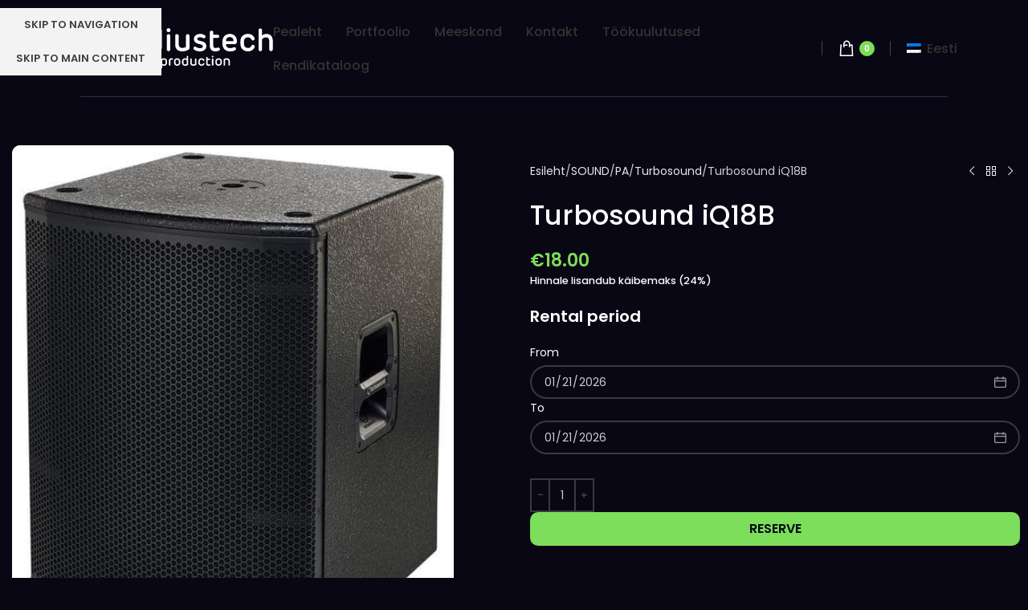

--- FILE ---
content_type: text/html; charset=UTF-8
request_url: https://rent.radiustech.ee/toode/turbosound-iq18b/
body_size: 25023
content:
<!DOCTYPE html>
<html lang="et">
<head>
	<meta charset="UTF-8">
	<link rel="profile" href="https://gmpg.org/xfn/11">
	<link rel="pingback" href="https://rent.radiustech.ee/xmlrpc.php">

	<title>Turbosound iQ18B &#8211; Radiustech</title>
<meta name='robots' content='max-image-preview:large' />
<link rel="alternate" hreflang="en" href="https://rent.radiustech.ee/en/toode/turbosound-iq18b/" />
<link rel="alternate" hreflang="et" href="https://rent.radiustech.ee/toode/turbosound-iq18b/" />
<link rel="alternate" hreflang="x-default" href="https://rent.radiustech.ee/toode/turbosound-iq18b/" />
<link rel='dns-prefetch' href='//fonts.googleapis.com' />
<link rel="alternate" type="application/rss+xml" title="Radiustech &raquo; RSS" href="https://rent.radiustech.ee/feed/" />
<link rel="alternate" type="application/rss+xml" title="Radiustech &raquo; Kommentaaride RSS" href="https://rent.radiustech.ee/comments/feed/" />
<link rel="alternate" title="oEmbed (JSON)" type="application/json+oembed" href="https://rent.radiustech.ee/wp-json/oembed/1.0/embed?url=https%3A%2F%2Frent.radiustech.ee%2Ftoode%2Fturbosound-iq18b%2F" />
<link rel="alternate" title="oEmbed (XML)" type="text/xml+oembed" href="https://rent.radiustech.ee/wp-json/oembed/1.0/embed?url=https%3A%2F%2Frent.radiustech.ee%2Ftoode%2Fturbosound-iq18b%2F&#038;format=xml" />
<style id='wp-img-auto-sizes-contain-inline-css' type='text/css'>
img:is([sizes=auto i],[sizes^="auto," i]){contain-intrinsic-size:3000px 1500px}
/*# sourceURL=wp-img-auto-sizes-contain-inline-css */
</style>
<link rel='stylesheet' id='wp-block-library-css' href='https://rent.radiustech.ee/wp-includes/css/dist/block-library/style.min.css?ver=6.9' type='text/css' media='all' />
<style id='safe-svg-svg-icon-style-inline-css' type='text/css'>
.safe-svg-cover{text-align:center}.safe-svg-cover .safe-svg-inside{display:inline-block;max-width:100%}.safe-svg-cover svg{fill:currentColor;height:100%;max-height:100%;max-width:100%;width:100%}

/*# sourceURL=https://rent.radiustech.ee/wp-content/plugins/safe-svg/dist/safe-svg-block-frontend.css */
</style>
<style id='global-styles-inline-css' type='text/css'>
:root{--wp--preset--aspect-ratio--square: 1;--wp--preset--aspect-ratio--4-3: 4/3;--wp--preset--aspect-ratio--3-4: 3/4;--wp--preset--aspect-ratio--3-2: 3/2;--wp--preset--aspect-ratio--2-3: 2/3;--wp--preset--aspect-ratio--16-9: 16/9;--wp--preset--aspect-ratio--9-16: 9/16;--wp--preset--color--black: #000000;--wp--preset--color--cyan-bluish-gray: #abb8c3;--wp--preset--color--white: #ffffff;--wp--preset--color--pale-pink: #f78da7;--wp--preset--color--vivid-red: #cf2e2e;--wp--preset--color--luminous-vivid-orange: #ff6900;--wp--preset--color--luminous-vivid-amber: #fcb900;--wp--preset--color--light-green-cyan: #7bdcb5;--wp--preset--color--vivid-green-cyan: #00d084;--wp--preset--color--pale-cyan-blue: #8ed1fc;--wp--preset--color--vivid-cyan-blue: #0693e3;--wp--preset--color--vivid-purple: #9b51e0;--wp--preset--gradient--vivid-cyan-blue-to-vivid-purple: linear-gradient(135deg,rgb(6,147,227) 0%,rgb(155,81,224) 100%);--wp--preset--gradient--light-green-cyan-to-vivid-green-cyan: linear-gradient(135deg,rgb(122,220,180) 0%,rgb(0,208,130) 100%);--wp--preset--gradient--luminous-vivid-amber-to-luminous-vivid-orange: linear-gradient(135deg,rgb(252,185,0) 0%,rgb(255,105,0) 100%);--wp--preset--gradient--luminous-vivid-orange-to-vivid-red: linear-gradient(135deg,rgb(255,105,0) 0%,rgb(207,46,46) 100%);--wp--preset--gradient--very-light-gray-to-cyan-bluish-gray: linear-gradient(135deg,rgb(238,238,238) 0%,rgb(169,184,195) 100%);--wp--preset--gradient--cool-to-warm-spectrum: linear-gradient(135deg,rgb(74,234,220) 0%,rgb(151,120,209) 20%,rgb(207,42,186) 40%,rgb(238,44,130) 60%,rgb(251,105,98) 80%,rgb(254,248,76) 100%);--wp--preset--gradient--blush-light-purple: linear-gradient(135deg,rgb(255,206,236) 0%,rgb(152,150,240) 100%);--wp--preset--gradient--blush-bordeaux: linear-gradient(135deg,rgb(254,205,165) 0%,rgb(254,45,45) 50%,rgb(107,0,62) 100%);--wp--preset--gradient--luminous-dusk: linear-gradient(135deg,rgb(255,203,112) 0%,rgb(199,81,192) 50%,rgb(65,88,208) 100%);--wp--preset--gradient--pale-ocean: linear-gradient(135deg,rgb(255,245,203) 0%,rgb(182,227,212) 50%,rgb(51,167,181) 100%);--wp--preset--gradient--electric-grass: linear-gradient(135deg,rgb(202,248,128) 0%,rgb(113,206,126) 100%);--wp--preset--gradient--midnight: linear-gradient(135deg,rgb(2,3,129) 0%,rgb(40,116,252) 100%);--wp--preset--font-size--small: 13px;--wp--preset--font-size--medium: 20px;--wp--preset--font-size--large: 36px;--wp--preset--font-size--x-large: 42px;--wp--preset--spacing--20: 0.44rem;--wp--preset--spacing--30: 0.67rem;--wp--preset--spacing--40: 1rem;--wp--preset--spacing--50: 1.5rem;--wp--preset--spacing--60: 2.25rem;--wp--preset--spacing--70: 3.38rem;--wp--preset--spacing--80: 5.06rem;--wp--preset--shadow--natural: 6px 6px 9px rgba(0, 0, 0, 0.2);--wp--preset--shadow--deep: 12px 12px 50px rgba(0, 0, 0, 0.4);--wp--preset--shadow--sharp: 6px 6px 0px rgba(0, 0, 0, 0.2);--wp--preset--shadow--outlined: 6px 6px 0px -3px rgb(255, 255, 255), 6px 6px rgb(0, 0, 0);--wp--preset--shadow--crisp: 6px 6px 0px rgb(0, 0, 0);}:where(body) { margin: 0; }.wp-site-blocks > .alignleft { float: left; margin-right: 2em; }.wp-site-blocks > .alignright { float: right; margin-left: 2em; }.wp-site-blocks > .aligncenter { justify-content: center; margin-left: auto; margin-right: auto; }:where(.is-layout-flex){gap: 0.5em;}:where(.is-layout-grid){gap: 0.5em;}.is-layout-flow > .alignleft{float: left;margin-inline-start: 0;margin-inline-end: 2em;}.is-layout-flow > .alignright{float: right;margin-inline-start: 2em;margin-inline-end: 0;}.is-layout-flow > .aligncenter{margin-left: auto !important;margin-right: auto !important;}.is-layout-constrained > .alignleft{float: left;margin-inline-start: 0;margin-inline-end: 2em;}.is-layout-constrained > .alignright{float: right;margin-inline-start: 2em;margin-inline-end: 0;}.is-layout-constrained > .aligncenter{margin-left: auto !important;margin-right: auto !important;}.is-layout-constrained > :where(:not(.alignleft):not(.alignright):not(.alignfull)){margin-left: auto !important;margin-right: auto !important;}body .is-layout-flex{display: flex;}.is-layout-flex{flex-wrap: wrap;align-items: center;}.is-layout-flex > :is(*, div){margin: 0;}body .is-layout-grid{display: grid;}.is-layout-grid > :is(*, div){margin: 0;}body{padding-top: 0px;padding-right: 0px;padding-bottom: 0px;padding-left: 0px;}a:where(:not(.wp-element-button)){text-decoration: none;}:root :where(.wp-element-button, .wp-block-button__link){background-color: #32373c;border-width: 0;color: #fff;font-family: inherit;font-size: inherit;font-style: inherit;font-weight: inherit;letter-spacing: inherit;line-height: inherit;padding-top: calc(0.667em + 2px);padding-right: calc(1.333em + 2px);padding-bottom: calc(0.667em + 2px);padding-left: calc(1.333em + 2px);text-decoration: none;text-transform: inherit;}.has-black-color{color: var(--wp--preset--color--black) !important;}.has-cyan-bluish-gray-color{color: var(--wp--preset--color--cyan-bluish-gray) !important;}.has-white-color{color: var(--wp--preset--color--white) !important;}.has-pale-pink-color{color: var(--wp--preset--color--pale-pink) !important;}.has-vivid-red-color{color: var(--wp--preset--color--vivid-red) !important;}.has-luminous-vivid-orange-color{color: var(--wp--preset--color--luminous-vivid-orange) !important;}.has-luminous-vivid-amber-color{color: var(--wp--preset--color--luminous-vivid-amber) !important;}.has-light-green-cyan-color{color: var(--wp--preset--color--light-green-cyan) !important;}.has-vivid-green-cyan-color{color: var(--wp--preset--color--vivid-green-cyan) !important;}.has-pale-cyan-blue-color{color: var(--wp--preset--color--pale-cyan-blue) !important;}.has-vivid-cyan-blue-color{color: var(--wp--preset--color--vivid-cyan-blue) !important;}.has-vivid-purple-color{color: var(--wp--preset--color--vivid-purple) !important;}.has-black-background-color{background-color: var(--wp--preset--color--black) !important;}.has-cyan-bluish-gray-background-color{background-color: var(--wp--preset--color--cyan-bluish-gray) !important;}.has-white-background-color{background-color: var(--wp--preset--color--white) !important;}.has-pale-pink-background-color{background-color: var(--wp--preset--color--pale-pink) !important;}.has-vivid-red-background-color{background-color: var(--wp--preset--color--vivid-red) !important;}.has-luminous-vivid-orange-background-color{background-color: var(--wp--preset--color--luminous-vivid-orange) !important;}.has-luminous-vivid-amber-background-color{background-color: var(--wp--preset--color--luminous-vivid-amber) !important;}.has-light-green-cyan-background-color{background-color: var(--wp--preset--color--light-green-cyan) !important;}.has-vivid-green-cyan-background-color{background-color: var(--wp--preset--color--vivid-green-cyan) !important;}.has-pale-cyan-blue-background-color{background-color: var(--wp--preset--color--pale-cyan-blue) !important;}.has-vivid-cyan-blue-background-color{background-color: var(--wp--preset--color--vivid-cyan-blue) !important;}.has-vivid-purple-background-color{background-color: var(--wp--preset--color--vivid-purple) !important;}.has-black-border-color{border-color: var(--wp--preset--color--black) !important;}.has-cyan-bluish-gray-border-color{border-color: var(--wp--preset--color--cyan-bluish-gray) !important;}.has-white-border-color{border-color: var(--wp--preset--color--white) !important;}.has-pale-pink-border-color{border-color: var(--wp--preset--color--pale-pink) !important;}.has-vivid-red-border-color{border-color: var(--wp--preset--color--vivid-red) !important;}.has-luminous-vivid-orange-border-color{border-color: var(--wp--preset--color--luminous-vivid-orange) !important;}.has-luminous-vivid-amber-border-color{border-color: var(--wp--preset--color--luminous-vivid-amber) !important;}.has-light-green-cyan-border-color{border-color: var(--wp--preset--color--light-green-cyan) !important;}.has-vivid-green-cyan-border-color{border-color: var(--wp--preset--color--vivid-green-cyan) !important;}.has-pale-cyan-blue-border-color{border-color: var(--wp--preset--color--pale-cyan-blue) !important;}.has-vivid-cyan-blue-border-color{border-color: var(--wp--preset--color--vivid-cyan-blue) !important;}.has-vivid-purple-border-color{border-color: var(--wp--preset--color--vivid-purple) !important;}.has-vivid-cyan-blue-to-vivid-purple-gradient-background{background: var(--wp--preset--gradient--vivid-cyan-blue-to-vivid-purple) !important;}.has-light-green-cyan-to-vivid-green-cyan-gradient-background{background: var(--wp--preset--gradient--light-green-cyan-to-vivid-green-cyan) !important;}.has-luminous-vivid-amber-to-luminous-vivid-orange-gradient-background{background: var(--wp--preset--gradient--luminous-vivid-amber-to-luminous-vivid-orange) !important;}.has-luminous-vivid-orange-to-vivid-red-gradient-background{background: var(--wp--preset--gradient--luminous-vivid-orange-to-vivid-red) !important;}.has-very-light-gray-to-cyan-bluish-gray-gradient-background{background: var(--wp--preset--gradient--very-light-gray-to-cyan-bluish-gray) !important;}.has-cool-to-warm-spectrum-gradient-background{background: var(--wp--preset--gradient--cool-to-warm-spectrum) !important;}.has-blush-light-purple-gradient-background{background: var(--wp--preset--gradient--blush-light-purple) !important;}.has-blush-bordeaux-gradient-background{background: var(--wp--preset--gradient--blush-bordeaux) !important;}.has-luminous-dusk-gradient-background{background: var(--wp--preset--gradient--luminous-dusk) !important;}.has-pale-ocean-gradient-background{background: var(--wp--preset--gradient--pale-ocean) !important;}.has-electric-grass-gradient-background{background: var(--wp--preset--gradient--electric-grass) !important;}.has-midnight-gradient-background{background: var(--wp--preset--gradient--midnight) !important;}.has-small-font-size{font-size: var(--wp--preset--font-size--small) !important;}.has-medium-font-size{font-size: var(--wp--preset--font-size--medium) !important;}.has-large-font-size{font-size: var(--wp--preset--font-size--large) !important;}.has-x-large-font-size{font-size: var(--wp--preset--font-size--x-large) !important;}
:where(.wp-block-post-template.is-layout-flex){gap: 1.25em;}:where(.wp-block-post-template.is-layout-grid){gap: 1.25em;}
:where(.wp-block-term-template.is-layout-flex){gap: 1.25em;}:where(.wp-block-term-template.is-layout-grid){gap: 1.25em;}
:where(.wp-block-columns.is-layout-flex){gap: 2em;}:where(.wp-block-columns.is-layout-grid){gap: 2em;}
:root :where(.wp-block-pullquote){font-size: 1.5em;line-height: 1.6;}
/*# sourceURL=global-styles-inline-css */
</style>
<style id='woocommerce-inline-inline-css' type='text/css'>
.woocommerce form .form-row .required { visibility: visible; }
/*# sourceURL=woocommerce-inline-inline-css */
</style>
<link rel='stylesheet' id='wpml-legacy-horizontal-list-0-css' href='https://rent.radiustech.ee/wp-content/plugins/sitepress-multilingual-cms/templates/language-switchers/legacy-list-horizontal/style.min.css?ver=1' type='text/css' media='all' />
<link rel='stylesheet' id='availability-style-css' href='https://rent.radiustech.ee/wp-content/plugins/rentman-plugin-master/css/availability.css?ver=5.3.36' type='text/css' media='all' />
<link rel='stylesheet' id='rentman-style-css' href='https://rent.radiustech.ee/wp-content/plugins/rentman-plugin-master/css/style.css?ver=5.3.36' type='text/css' media='all' />
<link rel='stylesheet' id='rental-style-css' href='https://rent.radiustech.ee/wp-content/plugins/rentman-plugin-master/css/rental-period.css?ver=5.3.36' type='text/css' media='all' />
<link rel='stylesheet' id='wd-widget-price-filter-css' href='https://rent.radiustech.ee/wp-content/themes/woodmart/css/parts/woo-widget-price-filter.min.css?ver=8.3.9' type='text/css' media='all' />
<link rel='stylesheet' id='wd-widget-woo-other-css' href='https://rent.radiustech.ee/wp-content/themes/woodmart/css/parts/woo-widget-other.min.css?ver=8.3.9' type='text/css' media='all' />
<link rel='stylesheet' id='elementor-icons-css' href='https://rent.radiustech.ee/wp-content/plugins/elementor/assets/lib/eicons/css/elementor-icons.min.css?ver=5.46.0' type='text/css' media='all' />
<link rel='stylesheet' id='elementor-frontend-css' href='https://rent.radiustech.ee/wp-content/plugins/elementor/assets/css/frontend.min.css?ver=3.34.2' type='text/css' media='all' />
<link rel='stylesheet' id='elementor-post-6-css' href='https://rent.radiustech.ee/wp-content/uploads/elementor/css/post-6.css?ver=1768963330' type='text/css' media='all' />
<link rel='stylesheet' id='wd-style-base-css' href='https://rent.radiustech.ee/wp-content/themes/woodmart/css/parts/base.min.css?ver=8.3.9' type='text/css' media='all' />
<link rel='stylesheet' id='wd-helpers-wpb-elem-css' href='https://rent.radiustech.ee/wp-content/themes/woodmart/css/parts/helpers-wpb-elem.min.css?ver=8.3.9' type='text/css' media='all' />
<link rel='stylesheet' id='wd-wpml-css' href='https://rent.radiustech.ee/wp-content/themes/woodmart/css/parts/int-wpml.min.css?ver=8.3.9' type='text/css' media='all' />
<link rel='stylesheet' id='wd-int-wpml-curr-switch-css' href='https://rent.radiustech.ee/wp-content/themes/woodmart/css/parts/int-wpml-curr-switch.min.css?ver=8.3.9' type='text/css' media='all' />
<link rel='stylesheet' id='wd-elementor-base-css' href='https://rent.radiustech.ee/wp-content/themes/woodmart/css/parts/int-elem-base.min.css?ver=8.3.9' type='text/css' media='all' />
<link rel='stylesheet' id='wd-elementor-pro-base-css' href='https://rent.radiustech.ee/wp-content/themes/woodmart/css/parts/int-elementor-pro.min.css?ver=8.3.9' type='text/css' media='all' />
<link rel='stylesheet' id='wd-woocommerce-base-css' href='https://rent.radiustech.ee/wp-content/themes/woodmart/css/parts/woocommerce-base.min.css?ver=8.3.9' type='text/css' media='all' />
<link rel='stylesheet' id='wd-mod-star-rating-css' href='https://rent.radiustech.ee/wp-content/themes/woodmart/css/parts/mod-star-rating.min.css?ver=8.3.9' type='text/css' media='all' />
<link rel='stylesheet' id='wd-woocommerce-block-notices-css' href='https://rent.radiustech.ee/wp-content/themes/woodmart/css/parts/woo-mod-block-notices.min.css?ver=8.3.9' type='text/css' media='all' />
<link rel='stylesheet' id='wd-woo-mod-quantity-css' href='https://rent.radiustech.ee/wp-content/themes/woodmart/css/parts/woo-mod-quantity.min.css?ver=8.3.9' type='text/css' media='all' />
<link rel='stylesheet' id='wd-woo-single-prod-el-base-css' href='https://rent.radiustech.ee/wp-content/themes/woodmart/css/parts/woo-single-prod-el-base.min.css?ver=8.3.9' type='text/css' media='all' />
<link rel='stylesheet' id='wd-woo-mod-stock-status-css' href='https://rent.radiustech.ee/wp-content/themes/woodmart/css/parts/woo-mod-stock-status.min.css?ver=8.3.9' type='text/css' media='all' />
<link rel='stylesheet' id='wd-woo-mod-shop-attributes-css' href='https://rent.radiustech.ee/wp-content/themes/woodmart/css/parts/woo-mod-shop-attributes.min.css?ver=8.3.9' type='text/css' media='all' />
<link rel='stylesheet' id='wd-wp-blocks-css' href='https://rent.radiustech.ee/wp-content/themes/woodmart/css/parts/wp-blocks.min.css?ver=8.3.9' type='text/css' media='all' />
<link rel='stylesheet' id='child-style-css' href='https://rent.radiustech.ee/wp-content/themes/woodmart-child/style.css?ver=8.3.9' type='text/css' media='all' />
<link rel='stylesheet' id='wd-header-base-css' href='https://rent.radiustech.ee/wp-content/themes/woodmart/css/parts/header-base.min.css?ver=8.3.9' type='text/css' media='all' />
<link rel='stylesheet' id='wd-mod-tools-css' href='https://rent.radiustech.ee/wp-content/themes/woodmart/css/parts/mod-tools.min.css?ver=8.3.9' type='text/css' media='all' />
<link rel='stylesheet' id='wd-header-cart-side-css' href='https://rent.radiustech.ee/wp-content/themes/woodmart/css/parts/header-el-cart-side.min.css?ver=8.3.9' type='text/css' media='all' />
<link rel='stylesheet' id='wd-header-cart-css' href='https://rent.radiustech.ee/wp-content/themes/woodmart/css/parts/header-el-cart.min.css?ver=8.3.9' type='text/css' media='all' />
<link rel='stylesheet' id='wd-widget-shopping-cart-css' href='https://rent.radiustech.ee/wp-content/themes/woodmart/css/parts/woo-widget-shopping-cart.min.css?ver=8.3.9' type='text/css' media='all' />
<link rel='stylesheet' id='wd-widget-product-list-css' href='https://rent.radiustech.ee/wp-content/themes/woodmart/css/parts/woo-widget-product-list.min.css?ver=8.3.9' type='text/css' media='all' />
<link rel='stylesheet' id='wd-header-mobile-nav-dropdown-css' href='https://rent.radiustech.ee/wp-content/themes/woodmart/css/parts/header-el-mobile-nav-dropdown.min.css?ver=8.3.9' type='text/css' media='all' />
<link rel='stylesheet' id='wd-woo-single-prod-builder-css' href='https://rent.radiustech.ee/wp-content/themes/woodmart/css/parts/woo-single-prod-builder.min.css?ver=8.3.9' type='text/css' media='all' />
<link rel='stylesheet' id='wd-woo-single-prod-el-gallery-css' href='https://rent.radiustech.ee/wp-content/themes/woodmart/css/parts/woo-single-prod-el-gallery.min.css?ver=8.3.9' type='text/css' media='all' />
<link rel='stylesheet' id='wd-swiper-css' href='https://rent.radiustech.ee/wp-content/themes/woodmart/css/parts/lib-swiper.min.css?ver=8.3.9' type='text/css' media='all' />
<link rel='stylesheet' id='wd-woo-mod-product-labels-css' href='https://rent.radiustech.ee/wp-content/themes/woodmart/css/parts/woo-mod-product-labels.min.css?ver=8.3.9' type='text/css' media='all' />
<link rel='stylesheet' id='wd-woo-mod-product-labels-round-css' href='https://rent.radiustech.ee/wp-content/themes/woodmart/css/parts/woo-mod-product-labels-round.min.css?ver=8.3.9' type='text/css' media='all' />
<link rel='stylesheet' id='wd-swiper-arrows-css' href='https://rent.radiustech.ee/wp-content/themes/woodmart/css/parts/lib-swiper-arrows.min.css?ver=8.3.9' type='text/css' media='all' />
<link rel='stylesheet' id='wd-woo-single-prod-el-navigation-css' href='https://rent.radiustech.ee/wp-content/themes/woodmart/css/parts/woo-single-prod-el-navigation.min.css?ver=8.3.9' type='text/css' media='all' />
<link rel='stylesheet' id='wd-section-title-css' href='https://rent.radiustech.ee/wp-content/themes/woodmart/css/parts/el-section-title.min.css?ver=8.3.9' type='text/css' media='all' />
<link rel='stylesheet' id='wd-section-title-style-simple-and-brd-css' href='https://rent.radiustech.ee/wp-content/themes/woodmart/css/parts/el-section-title-style-simple-and-brd.min.css?ver=8.3.9' type='text/css' media='all' />
<link rel='stylesheet' id='wd-product-loop-css' href='https://rent.radiustech.ee/wp-content/themes/woodmart/css/parts/woo-product-loop.min.css?ver=8.3.9' type='text/css' media='all' />
<link rel='stylesheet' id='wd-product-loop-quick-css' href='https://rent.radiustech.ee/wp-content/themes/woodmart/css/parts/woo-product-loop-quick.min.css?ver=8.3.9' type='text/css' media='all' />
<link rel='stylesheet' id='wd-woo-mod-add-btn-replace-css' href='https://rent.radiustech.ee/wp-content/themes/woodmart/css/parts/woo-mod-add-btn-replace.min.css?ver=8.3.9' type='text/css' media='all' />
<link rel='stylesheet' id='wd-swiper-pagin-css' href='https://rent.radiustech.ee/wp-content/themes/woodmart/css/parts/lib-swiper-pagin.min.css?ver=8.3.9' type='text/css' media='all' />
<link rel='stylesheet' id='wd-widget-collapse-css' href='https://rent.radiustech.ee/wp-content/themes/woodmart/css/parts/opt-widget-collapse.min.css?ver=8.3.9' type='text/css' media='all' />
<link rel='stylesheet' id='wd-footer-base-css' href='https://rent.radiustech.ee/wp-content/themes/woodmart/css/parts/footer-base.min.css?ver=8.3.9' type='text/css' media='all' />
<link rel='stylesheet' id='wd-scroll-top-css' href='https://rent.radiustech.ee/wp-content/themes/woodmart/css/parts/opt-scrolltotop.min.css?ver=8.3.9' type='text/css' media='all' />
<link rel='stylesheet' id='wd-cookies-popup-css' href='https://rent.radiustech.ee/wp-content/themes/woodmart/css/parts/opt-cookies.min.css?ver=8.3.9' type='text/css' media='all' />
<link rel='stylesheet' id='xts-google-fonts-css' href='https://fonts.googleapis.com/css?family=Poppins%3A400%2C600%2C500%7CLato%3A400%2C700&#038;ver=8.3.9' type='text/css' media='all' />
<link rel='stylesheet' id='elementor-gf-local-roboto-css' href='https://rent.radiustech.ee/wp-content/uploads/elementor/google-fonts/css/roboto.css?ver=1743393330' type='text/css' media='all' />
<link rel='stylesheet' id='elementor-gf-local-robotoslab-css' href='https://rent.radiustech.ee/wp-content/uploads/elementor/google-fonts/css/robotoslab.css?ver=1743393333' type='text/css' media='all' />
<script type="text/javascript" id="wpml-cookie-js-extra">
/* <![CDATA[ */
var wpml_cookies = {"wp-wpml_current_language":{"value":"et","expires":1,"path":"/"}};
var wpml_cookies = {"wp-wpml_current_language":{"value":"et","expires":1,"path":"/"}};
//# sourceURL=wpml-cookie-js-extra
/* ]]> */
</script>
<script type="text/javascript" src="https://rent.radiustech.ee/wp-content/plugins/sitepress-multilingual-cms/res/js/cookies/language-cookie.js?ver=486900" id="wpml-cookie-js" defer="defer" data-wp-strategy="defer"></script>
<script type="text/javascript" src="https://rent.radiustech.ee/wp-includes/js/jquery/jquery.min.js?ver=3.7.1" id="jquery-core-js"></script>
<script type="text/javascript" src="https://rent.radiustech.ee/wp-includes/js/jquery/jquery-migrate.min.js?ver=3.4.1" id="jquery-migrate-js"></script>
<script type="text/javascript" src="https://rent.radiustech.ee/wp-content/plugins/woocommerce/assets/js/jquery-blockui/jquery.blockUI.min.js?ver=2.7.0-wc.10.4.3" id="wc-jquery-blockui-js" defer="defer" data-wp-strategy="defer"></script>
<script type="text/javascript" id="wc-add-to-cart-js-extra">
/* <![CDATA[ */
var wc_add_to_cart_params = {"ajax_url":"/wp-admin/admin-ajax.php","wc_ajax_url":"/?wc-ajax=%%endpoint%%","i18n_view_cart":"Vaata ostukorvi","cart_url":"https://rent.radiustech.ee/ostukorv/","is_cart":"","cart_redirect_after_add":"no"};
//# sourceURL=wc-add-to-cart-js-extra
/* ]]> */
</script>
<script type="text/javascript" src="https://rent.radiustech.ee/wp-content/plugins/woocommerce/assets/js/frontend/add-to-cart.min.js?ver=10.4.3" id="wc-add-to-cart-js" defer="defer" data-wp-strategy="defer"></script>
<script type="text/javascript" src="https://rent.radiustech.ee/wp-content/plugins/woocommerce/assets/js/zoom/jquery.zoom.min.js?ver=1.7.21-wc.10.4.3" id="wc-zoom-js" defer="defer" data-wp-strategy="defer"></script>
<script type="text/javascript" id="wc-single-product-js-extra">
/* <![CDATA[ */
var wc_single_product_params = {"i18n_required_rating_text":"Palun vali hinnang","i18n_rating_options":["1 of 5 stars","2 of 5 stars","3 of 5 stars","4 of 5 stars","5 of 5 stars"],"i18n_product_gallery_trigger_text":"View full-screen image gallery","review_rating_required":"yes","flexslider":{"rtl":false,"animation":"slide","smoothHeight":true,"directionNav":false,"controlNav":"thumbnails","slideshow":false,"animationSpeed":500,"animationLoop":false,"allowOneSlide":false},"zoom_enabled":"","zoom_options":[],"photoswipe_enabled":"","photoswipe_options":{"shareEl":false,"closeOnScroll":false,"history":false,"hideAnimationDuration":0,"showAnimationDuration":0},"flexslider_enabled":""};
//# sourceURL=wc-single-product-js-extra
/* ]]> */
</script>
<script type="text/javascript" src="https://rent.radiustech.ee/wp-content/plugins/woocommerce/assets/js/frontend/single-product.min.js?ver=10.4.3" id="wc-single-product-js" defer="defer" data-wp-strategy="defer"></script>
<script type="text/javascript" src="https://rent.radiustech.ee/wp-content/plugins/woocommerce/assets/js/js-cookie/js.cookie.min.js?ver=2.1.4-wc.10.4.3" id="wc-js-cookie-js" defer="defer" data-wp-strategy="defer"></script>
<script type="text/javascript" id="woocommerce-js-extra">
/* <![CDATA[ */
var woocommerce_params = {"ajax_url":"/wp-admin/admin-ajax.php","wc_ajax_url":"/?wc-ajax=%%endpoint%%","i18n_password_show":"Show password","i18n_password_hide":"Hide password"};
//# sourceURL=woocommerce-js-extra
/* ]]> */
</script>
<script type="text/javascript" src="https://rent.radiustech.ee/wp-content/plugins/woocommerce/assets/js/frontend/woocommerce.min.js?ver=10.4.3" id="woocommerce-js" defer="defer" data-wp-strategy="defer"></script>
<script type="text/javascript" id="availability-js-extra">
/* <![CDATA[ */
var availability = {"strings":{"error":"Could not check availability"}};
//# sourceURL=availability-js-extra
/* ]]> */
</script>
<script type="text/javascript" src="https://rent.radiustech.ee/wp-content/plugins/rentman-plugin-master/js/availability.js?ver=5.3.36" id="availability-js"></script>
<script type="text/javascript" id="rental-period-js-extra">
/* <![CDATA[ */
var rental_period = {"ajaxurl":"https://rent.radiustech.ee/wp-admin/admin-ajax.php","nonce":"3cfc51ce07","interval":"0","strings":{"error":"Could not update the rental period"}};
//# sourceURL=rental-period-js-extra
/* ]]> */
</script>
<script type="text/javascript" src="https://rent.radiustech.ee/wp-content/plugins/rentman-plugin-master/js/rental-period.js?ver=5.3.36" id="rental-period-js"></script>
<script type="text/javascript" src="https://rent.radiustech.ee/wp-content/themes/woodmart/js/libs/device.min.js?ver=8.3.9" id="wd-device-library-js"></script>
<script type="text/javascript" src="https://rent.radiustech.ee/wp-content/themes/woodmart/js/scripts/global/scrollBar.min.js?ver=8.3.9" id="wd-scrollbar-js"></script>
<link rel="https://api.w.org/" href="https://rent.radiustech.ee/wp-json/" /><link rel="alternate" title="JSON" type="application/json" href="https://rent.radiustech.ee/wp-json/wp/v2/product/2898" /><link rel="EditURI" type="application/rsd+xml" title="RSD" href="https://rent.radiustech.ee/xmlrpc.php?rsd" />
<meta name="generator" content="WordPress 6.9" />
<meta name="generator" content="WooCommerce 10.4.3" />
<link rel="canonical" href="https://rent.radiustech.ee/toode/turbosound-iq18b/" />
<link rel='shortlink' href='https://rent.radiustech.ee/?p=2898' />
<meta name="generator" content="WPML ver:4.8.6 stt:1,15;" />
					<meta name="viewport" content="width=device-width, initial-scale=1.0, maximum-scale=1.0, user-scalable=no">
										<noscript><style>.woocommerce-product-gallery{ opacity: 1 !important; }</style></noscript>
	<meta name="generator" content="Elementor 3.34.2; features: additional_custom_breakpoints; settings: css_print_method-external, google_font-enabled, font_display-swap">
			<style>
				.e-con.e-parent:nth-of-type(n+4):not(.e-lazyloaded):not(.e-no-lazyload),
				.e-con.e-parent:nth-of-type(n+4):not(.e-lazyloaded):not(.e-no-lazyload) * {
					background-image: none !important;
				}
				@media screen and (max-height: 1024px) {
					.e-con.e-parent:nth-of-type(n+3):not(.e-lazyloaded):not(.e-no-lazyload),
					.e-con.e-parent:nth-of-type(n+3):not(.e-lazyloaded):not(.e-no-lazyload) * {
						background-image: none !important;
					}
				}
				@media screen and (max-height: 640px) {
					.e-con.e-parent:nth-of-type(n+2):not(.e-lazyloaded):not(.e-no-lazyload),
					.e-con.e-parent:nth-of-type(n+2):not(.e-lazyloaded):not(.e-no-lazyload) * {
						background-image: none !important;
					}
				}
			</style>
			<link rel="icon" href="https://rent.radiustech.ee/wp-content/uploads/2022/11/Layer_1-2.svg" sizes="32x32" />
<link rel="icon" href="https://rent.radiustech.ee/wp-content/uploads/2022/11/Layer_1-2.svg" sizes="192x192" />
<link rel="apple-touch-icon" href="https://rent.radiustech.ee/wp-content/uploads/2022/11/Layer_1-2.svg" />
<meta name="msapplication-TileImage" content="https://rent.radiustech.ee/wp-content/uploads/2022/11/Layer_1-2.svg" />
		<style type="text/css" id="wp-custom-css">
			.hero-outline {
-webkit-text-fill-color: transparent;
    -webkit-text-stroke: 1px #fff;

}

.btn-rendikataloog {
  color: white;
  position: relative;
  width: 158px;
  font-family: "Poppins";
  font-style: normal;
  font-weight: 600;
  font-size: 18px;
  height: 34px;
  /* identical to box height */
  color: #FFFFFF;
}
.btn-rendikataloog:hover span {
  right: -80px;
}
.btn-rendikataloog span {
  position: absolute;
  right: -60px;
  top: -5px;
  -webkit-transition: all 100ms;
  transition: all 100ms;
}
.btn-rendikataloog span svg {
  z-index: 1;
  position: relative;
}


.btn-teenused {
  position: relative;
  color: #FFFFFF;
}
.btn-teenused:hover svg path {
  fill: #6bdd44;
}
.btn-teenused svg {
	filter: drop-shadow(-1px 8px 9px rgba(105, 239, 59, 0.5));
}
.btn-teenused span {
  position: absolute;
  -webkit-transform: translate(-50%, -50%);
          transform: translate(-50%, -50%);
  top: -77%;
  left: 50%;
  width: 100%;
  text-align: center;
  color: white;
  font-family: "Poppins";
  font-style: normal;
  font-weight: 600;
  font-size: 18px;
  /* line-height: 27px; */
  color: #090714;
	z-index: 9999;
}

html:not(.browser-Firefox) [class*="color-scheme-light"] input[type='date'] {
}
		</style>
		<style>
		
		</style>			<style id="wd-style-default_header-css" data-type="wd-style-default_header">
				:root{
	--wd-top-bar-h: .00001px;
	--wd-top-bar-sm-h: .00001px;
	--wd-top-bar-sticky-h: .00001px;
	--wd-top-bar-brd-w: .00001px;

	--wd-header-general-h: 120px;
	--wd-header-general-sm-h: 80px;
	--wd-header-general-sticky-h: .00001px;
	--wd-header-general-brd-w: 1px;

	--wd-header-bottom-h: .00001px;
	--wd-header-bottom-sm-h: .00001px;
	--wd-header-bottom-sticky-h: .00001px;
	--wd-header-bottom-brd-w: .00001px;

	--wd-header-clone-h: .00001px;

	--wd-header-brd-w: calc(var(--wd-top-bar-brd-w) + var(--wd-header-general-brd-w) + var(--wd-header-bottom-brd-w));
	--wd-header-h: calc(var(--wd-top-bar-h) + var(--wd-header-general-h) + var(--wd-header-bottom-h) + var(--wd-header-brd-w));
	--wd-header-sticky-h: calc(var(--wd-top-bar-sticky-h) + var(--wd-header-general-sticky-h) + var(--wd-header-bottom-sticky-h) + var(--wd-header-clone-h) + var(--wd-header-brd-w));
	--wd-header-sm-h: calc(var(--wd-top-bar-sm-h) + var(--wd-header-general-sm-h) + var(--wd-header-bottom-sm-h) + var(--wd-header-brd-w));
}




:root:has(.whb-general-header.whb-border-boxed) {
	--wd-header-general-brd-w: .00001px;
}

@media (max-width: 1024px) {
:root:has(.whb-general-header.whb-hidden-mobile) {
	--wd-header-general-brd-w: .00001px;
}
}




		
.whb-general-header {
	background-color: rgba(9, 7, 20, 0);border-color: rgba(51, 65, 85, 0.71);border-bottom-width: 1px;border-bottom-style: solid;
}
			</style>
						<style id="wd-style-theme_settings_default-css" data-type="wd-style-theme_settings_default">
				@font-face {
	font-weight: normal;
	font-style: normal;
	font-family: "woodmart-font";
	src: url("//rent.radiustech.ee/wp-content/themes/woodmart/fonts/woodmart-font-1-400.woff2?v=8.3.9") format("woff2");
}

@font-face {
	font-family: "star";
	font-weight: 400;
	font-style: normal;
	src: url("//rent.radiustech.ee/wp-content/plugins/woocommerce/assets/fonts/star.eot?#iefix") format("embedded-opentype"), url("//rent.radiustech.ee/wp-content/plugins/woocommerce/assets/fonts/star.woff") format("woff"), url("//rent.radiustech.ee/wp-content/plugins/woocommerce/assets/fonts/star.ttf") format("truetype"), url("//rent.radiustech.ee/wp-content/plugins/woocommerce/assets/fonts/star.svg#star") format("svg");
}

@font-face {
	font-family: "WooCommerce";
	font-weight: 400;
	font-style: normal;
	src: url("//rent.radiustech.ee/wp-content/plugins/woocommerce/assets/fonts/WooCommerce.eot?#iefix") format("embedded-opentype"), url("//rent.radiustech.ee/wp-content/plugins/woocommerce/assets/fonts/WooCommerce.woff") format("woff"), url("//rent.radiustech.ee/wp-content/plugins/woocommerce/assets/fonts/WooCommerce.ttf") format("truetype"), url("//rent.radiustech.ee/wp-content/plugins/woocommerce/assets/fonts/WooCommerce.svg#WooCommerce") format("svg");
}

:root {
	--wd-text-font: "Poppins", Arial, Helvetica, sans-serif;
	--wd-text-font-weight: 400;
	--wd-text-color: rgb(255,255,255);
	--wd-text-font-size: 14px;
	--wd-title-font: "Poppins", Arial, Helvetica, sans-serif;
	--wd-title-font-weight: 600;
	--wd-title-color: rgb(255,255,255);
	--wd-entities-title-font: "Poppins", Arial, Helvetica, sans-serif;
	--wd-entities-title-font-weight: 500;
	--wd-entities-title-color: rgb(255,255,255);
	--wd-entities-title-color-hover: rgb(229, 229, 229);
	--wd-alternative-font: "Lato", Arial, Helvetica, sans-serif;
	--wd-widget-title-font: "Poppins", Arial, Helvetica, sans-serif;
	--wd-widget-title-font-weight: 600;
	--wd-widget-title-transform: uppercase;
	--wd-widget-title-color: rgb(255,255,255);
	--wd-widget-title-font-size: 16px;
	--wd-header-el-font: "Poppins", Arial, Helvetica, sans-serif;
	--wd-header-el-font-weight: 500;
	--wd-header-el-transform: none;
	--wd-header-el-font-size: 16px;
	--wd-otl-style: dotted;
	--wd-otl-width: 2px;
	--wd-primary-color: rgb(124,222,90);
	--wd-alternative-color: #fbbc34;
	--btn-default-bgcolor: #f7f7f7;
	--btn-default-bgcolor-hover: #efefef;
	--btn-accented-bgcolor: rgb(124,222,90);
	--btn-accented-bgcolor-hover: rgb(107,221,68);
	--wd-form-brd-width: 2px;
	--notices-success-bg: #459647;
	--notices-success-color: #fff;
	--notices-warning-bg: #E0B252;
	--notices-warning-color: #fff;
	--wd-link-color: #333333;
	--wd-link-color-hover: #242424;
}
.wd-age-verify-wrap {
	--wd-popup-width: 500px;
}
.wd-popup.wd-promo-popup {
	background-color: #111111;
	background-image: none;
	background-repeat: no-repeat;
	background-size: contain;
	background-position: left center;
}
.wd-promo-popup-wrap {
	--wd-popup-width: 800px;
}
:is(.woodmart-woocommerce-layered-nav, .wd-product-category-filter) .wd-scroll-content {
	max-height: 223px;
}
.wd-page-title .wd-page-title-bg img {
	object-fit: cover;
	object-position: center center;
}
.wd-footer {
	background-color: rgb(9,7,20);
	background-image: none;
}
html .widget_product_categories .product-categories > li > a {
	font-family: "Poppins", Arial, Helvetica, sans-serif;
	font-weight: 600;
	font-size: 16px;
	color: rgb(255,255,255);
}
.widget_product_categories .product-categories > li > a:hover, html .widget_product_categories .product-categories > li.wd-active > a {
	color: rgb(129,215,66);
}
html .widget_product_categories .product-categories > li > .children > li > a {
	font-family: "Poppins", Arial, Helvetica, sans-serif;
	font-weight: 500;
	font-size: 14px;
}
html .wd-nav.wd-nav-main > li:hover > a, html .wd-nav.wd-nav-main > li.current-menu-item > a {
	color: rgb(107,221,68);
}
.page .wd-page-content {
	background-color: #090714;
	background-image: none;
}
.woodmart-archive-shop:not(.single-product) .wd-page-content {
	background-color: rgb(9,7,20);
	background-image: none;
}
.single-product .wd-page-content {
	background-color: rgb(9,7,20);
	background-image: none;
}
.woodmart-archive-blog .wd-page-content {
	background-color: rgb(9,7,20);
	background-image: none;
}
.single-post .wd-page-content {
	background-color: rgb(9,7,20);
	background-image: none;
}
.woodmart-archive-portfolio .wd-page-content {
	background-color: rgb(9,7,20);
	background-image: none;
}
.single-portfolio .wd-page-content {
	background-color: rgb(9,7,20);
	background-image: none;
}
.mfp-wrap.wd-popup-quick-view-wrap {
	--wd-popup-width: 920px;
}
:root{
--wd-form-brd-radius: 35px;
--btn-default-color: #333;
--btn-default-color-hover: #333;
--btn-accented-color: #333;
--btn-accented-color-hover: #333;
--btn-default-brd-radius: 0px;
--btn-default-box-shadow: none;
--btn-default-box-shadow-hover: none;
--btn-default-box-shadow-active: none;
--btn-default-bottom: 0px;
--btn-accented-brd-radius: 5px;
--btn-accented-box-shadow: none;
--btn-accented-box-shadow-hover: none;
--wd-brd-radius: 0px;
}



.wd-page-title {
background-color: rgb(9,7,20);
}

/* span ( . roheline ) roheliseks*/
.roheline {
	color: #7CDE5A;
}

.inside-shadow {
    box-shadow: inset -2px -2px 4px #cac6ff21, inset 0px 2px 0px #a9b2f72e;
}
.mobile-nav.wd-side-hidden.wd-left.wd-left.color-scheme-light.wd-opened {
    background-color: #090714;
		width: 75%;
    padding-top: 10px;
		font-size: 1rem;
}

.product_meta {
    display: none;
}
.wd-social-icons.woodmart-social-icons.icons-design-default.icons-size-small.color-scheme-light.social-share.social-form-circle.product-share.wd-layout-inline.text-left {
    display: none;
}
.product-tabs-wrapper {
    background-color: #090714 !important;
}
.product-element-top.wd-quick-shop {
    border-radius: 10px;
}

nav[class*="-pagination"] li .current {
    border-radius: 10px;
    color: #090714;
}
/* portfoolio piltide zoom */
.img-hover-zoom {
 
  overflow: hidden;
}
.img-hover-zoom img {
  transition: transform .5s ease;
}
.img-hover-zoom:hover img {
  transform: scale(1.2);
}

/*KKK inside shadow*/
div#jet-toggle-control-1991, div#jet-toggle-control-1992 {
    box-shadow: inset -2px -2px 4px #cac6ff21, inset 0px 2px 0px #a9b2f72e;
}
/* Change autocomplete styles in WebKit */
input:-webkit-autofill,
input:-webkit-autofill:hover, 
input:-webkit-autofill:focus,
textarea:-webkit-autofill,
textarea:-webkit-autofill:hover,
textarea:-webkit-autofill:focus,
select:-webkit-autofill,
select:-webkit-autofill:hover,
select:-webkit-autofill:focus {
  border: none;
  -webkit-text-fill-color: #ffffff;
  -webkit-box-shadow: 0 0 0px 1000px #090714 inset;
  transition: background-color 5000s ease-in-out 0s;
}
span.nav-link-text {
    text-transform: none;
		font-weight: 500;
}
/*Disable projects open on click*/
.portfolio-entry .project-link,
.portfolio-entry .wd-entities-title a {
    pointer-events: none;
}
a.btn.wd-load-more.wd-portfolio-load-more.load-on-click {
    border: none;
}
.portfolio-filter.wd-nav-wrapper.wd-mb-action-swipe.text-center.wd-type-masonry {
    margin-bottom: 50px;
}
/*Border nupp*/
.border-btn::after {
	content: "";
	position: absolute;
	border: 1px solid #7CDE5A;
	width: 100%;
	height: 100%;
	z-index: 99999999;
	top: 6px;
	left: 5px;
	border-radius: 4px;
	cursor: pointer;
}
 
.border-btn:hover::after {
	border-color: #7CDE5A;
	top: 4px;
	left: 3px;
	pointer-events: none;
}
.border-btn {
	position: relative;
}
.cart-widget-side.wd-side-hidden.color-scheme-light.wd-right.wd-opened {
    background-color: #09070F;
}
span.featured.product-label {
    display: none;
}
img.attachment-large.size-large, img.wp-post-image.imagify-no-webp.wp-post-image {
    aspect-ratio: 1;
    object-fit: contain;
		background: white;
}
a.checkout-button.button.alt.wc-forward {
    font-family: 'Poppins';
    font-size: 1rem;
    color: #090714;
}
a.button.checkout.wc-forward.wp-element-button {
    display: none;
}
.wd-payment-methods.wd-btn-align-full-width #place_order {
    width: 100%;
    font-size: 1rem;
    margin-top: 20px;
}
a.btn.btn-size-small.btn-color-primary.cookies-accept-btn {
    color: #090714;
}
.kategooria {
		color: blue !important;
}
textarea#kirja-sisu {
    border: solid 1px;
    border-color: #334155;
    border-radius: 5px;
    padding-top: 10px;
}
img.wp-post-image.imagify-no-webp.wp-post-image {
    border-radius: 10px;
}
.wd-cookies-popup.woodmart-cookies-popup.popup-display {
    background: #0C0A1A;
}
h1.elementor-heading-title.elementor-size-default {
    font-size: 1.5rem !important;
}
/*Peida sidebari juures kategooria pealkirja*/
h5.widget-title {
    display: none !important;
}
p.rentman-product-stock {
    display: none;
}
.woocommerce-terms-and-conditions {
    background: #090714 !important;
}
.product-labels.labels-rounded {
    display: none;
}
.rental-period {
    margin-bottom: 30px;
}@media (min-width: 1025px) {
	.whb-main-header {
    padding-left: 100px;
    padding-right: 100px;
}
/*Lisa ostukorvi nupp*/
button.single_add_to_cart_button.button.alt {
    background-color: #7CDE5A;
    border-radius: 10px;
		font-size: 1rem;
    color: #090714;
}
a.checkout-button.button.alt.wc-forward.wp-element-button {
    width: 100%;
    font-size: 1rem;
    color: #090714;
}
.wd-dropdown-menu.wd-dropdown.wd-design-default.sub-menu-dropdown.color-scheme-light {
    background-color: #0C0A1A;
}
}

@media (min-width: 768px) and (max-width: 1024px) {
	.whb-main-header {
    padding-left: 20px;
    padding-right: 20px;
}
/*mobiilimenüü popup laius*/
.mobile-nav.wd-side-hidden.wd-left.wd-left.color-scheme-light.wd-opened {
		width: 40%;
}
/*Lisa ostukorvi nupp*/
button.single_add_to_cart_button.button.alt {
    background-color: #7CDE5A !important;
    width: 100%. !important;
    border-radius: 10px;
		font-size: 1rem !important;
    color: #090714 !important;
}
a.checkout-button.button.alt.wc-forward.wp-element-button {
    width: 100%;
    font-size: 1rem;
    color: #090714;
}
/*mobiilivaates add to cart shortcut ära*/
.wd-add-btn.wd-add-btn-replace.woodmart-add-btn {
    display: none;
}
.whb-row.whb-general-header.whb-not-sticky-row.whb-with-bg.whb-border-fullwidth.whb-color-light.whb-flex-flex-middle {
    border: none;
}
}

@media (max-width: 576px) {
	/*Lisa ostukorvi nupp*/
button.single_add_to_cart_button.button.alt {
    background-color: #7CDE5A !important;
    width: 100% !important;
    border-radius: 10px;
		font-size: 1rem !important;
    color: #090714 !important;
}
/*mobiilivaates add to cart shortcut ära*/
.wd-add-btn.wd-add-btn-replace.woodmart-add-btn {
    display: none;
}
.whb-main-header {
   background-color:#090714;
}
a.checkout-button.button.alt.wc-forward.wp-element-button {
    width: 100%;
    font-size: 1rem;
    color: #090714;
}
.whb-row.whb-general-header.whb-not-sticky-row.whb-with-bg.whb-border-fullwidth.whb-color-light.whb-flex-flex-middle {
    border: none;
}
.elementor-column.elementor-col-33.elementor-top-column.elementor-element.elementor-element-8410d49.wd-col-offcanvas-md-sm.wd-col-offcanvas-sm.wd-alignment-left.wd-side-hidden.wd-left.wd-inited.wd-scroll.wd-opened {
    background-color: #090714;
}

}

			</style>
			</head>

<body class="wp-singular product-template-default single single-product postid-2898 wp-theme-woodmart wp-child-theme-woodmart-child theme-woodmart woocommerce woocommerce-page woocommerce-no-js wrapper-full-width-content  global-color-scheme-light categories-accordion-on woodmart-ajax-shop-on wd-header-overlap dropdowns-color-light elementor-default elementor-kit-6">
			<script type="text/javascript" id="wd-flicker-fix">// Flicker fix.</script>		<div class="wd-skip-links">
								<a href="#menu-peamenuu" class="wd-skip-navigation btn">
						Skip to navigation					</a>
								<a href="#main-content" class="wd-skip-content btn">
				Skip to main content			</a>
		</div>
			
	
	<div class="wd-page-wrapper website-wrapper">
									<header class="whb-header whb-default_header whb-overcontent whb-sticky-shadow whb-scroll-stick whb-sticky-real">
					<div class="whb-main-header">
	
<div class="whb-row whb-general-header whb-not-sticky-row whb-with-bg whb-border-fullwidth whb-color-light whb-flex-flex-middle">
	<div class="container">
		<div class="whb-flex-row whb-general-header-inner">
			<div class="whb-column whb-col-left whb-column8 whb-visible-lg">
	<div class="site-logo whb-250rtwdwz5p8e5b7tpw0">
	<a href="https://rent.radiustech.ee/" class="wd-logo wd-main-logo" rel="home" aria-label="Site logo">
		<img src="https://rent.radiustech.ee/wp-content/uploads/2022/11/Radiustech-1-1.svg" alt="Radiustech" style="max-width: 250px;" loading="lazy" />	</a>
	</div>
</div>
<div class="whb-column whb-col-center whb-column9 whb-visible-lg whb-empty-column">
	</div>
<div class="whb-column whb-col-right whb-column10 whb-visible-lg">
	<nav class="wd-header-nav wd-header-main-nav text-right wd-design-1 whb-tiueim5f5uazw1f1dm8r" role="navigation" aria-label="Main navigation">
	<ul id="menu-peamenuu" class="menu wd-nav wd-nav-header wd-nav-main wd-style-default wd-gap-m"><li id="menu-item-9212" class="menu-item menu-item-type-custom menu-item-object-custom menu-item-9212 item-level-0 menu-simple-dropdown wd-event-hover" ><a href="https://radiustech.ee/" class="woodmart-nav-link"><span class="nav-link-text">Pealeht</span></a></li>
<li id="menu-item-9215" class="menu-item menu-item-type-custom menu-item-object-custom menu-item-9215 item-level-0 menu-simple-dropdown wd-event-hover" ><a href="https://radiustech.ee/portfoolio/" class="woodmart-nav-link"><span class="nav-link-text">Portfoolio</span></a></li>
<li id="menu-item-12508" class="menu-item menu-item-type-custom menu-item-object-custom menu-item-12508 item-level-0 menu-simple-dropdown wd-event-hover" ><a href="https://radiustech.ee/meeskond/" class="woodmart-nav-link"><span class="nav-link-text">Meeskond</span></a></li>
<li id="menu-item-9214" class="menu-item menu-item-type-custom menu-item-object-custom menu-item-9214 item-level-0 menu-simple-dropdown wd-event-hover" ><a href="https://radiustech.ee/kontakt/" class="woodmart-nav-link"><span class="nav-link-text">Kontakt</span></a></li>
<li id="menu-item-9216" class="menu-item menu-item-type-custom menu-item-object-custom menu-item-9216 item-level-0 menu-simple-dropdown wd-event-hover" ><a href="https://radiustech.ee/jobs/" class="woodmart-nav-link"><span class="nav-link-text">Töökuulutused</span></a></li>
<li id="menu-item-971" class="menu-item menu-item-type-post_type menu-item-object-page menu-item-home current_page_parent menu-item-971 item-level-0 menu-simple-dropdown wd-event-hover" ><a href="https://rent.radiustech.ee/" class="woodmart-nav-link"><span class="nav-link-text">Rendikataloog</span></a></li>
</ul></nav>

<div class="whb-space-element whb-aftnxfg6cq21k4ou6e8k " style="width:20px;"></div>
<div class="wd-header-divider whb-divider-default whb-hfwvl4bgq4gizr03gr09"></div>

<div class="whb-space-element whb-an00uc0misge64hqifka " style="width:20px;"></div>

<div class="wd-header-cart wd-tools-element wd-design-4 cart-widget-opener whb-5u866sftq6yga790jxf3">
	<a href="https://rent.radiustech.ee/ostukorv/" title="Tellimus">
		
			<span class="wd-tools-icon wd-icon-alt">
															<span class="wd-cart-number wd-tools-count">0 <span>items</span></span>
									</span>
			<span class="wd-tools-text">
				
										<span class="wd-cart-subtotal"><span class="woocommerce-Price-amount amount"><bdi><span class="woocommerce-Price-currencySymbol">&euro;</span>0.00</bdi></span></span>
					</span>

			</a>
	</div>

<div class="whb-space-element whb-m8e5kfrdju3jt3rg7eya " style="width:20px;"></div>
<div class="wd-header-divider whb-divider-default whb-5jkkvwiz23su2xdwtn94"></div>

<div class="whb-space-element whb-c6hb2zfd7essjtjq1zta " style="width:20px;"></div>

<div class="wd-header-nav wd-header-secondary-nav whb-y0xdss6ybx3t0ufj0rar">
	<ul class="menu wd-nav wd-nav-header wd-nav-secondary wd-style-default">
		<li class="menu-item menu-item-has-children wd-event-hover">
			<a href="https://rent.radiustech.ee/toode/turbosound-iq18b/" class="woodmart-nav-link">
									<img src="https://rent.radiustech.ee/wp-content/plugins/sitepress-multilingual-cms/res/flags/et.png" alt="Flag for Eesti" class="wd-nav-img">
								<span class="nav-link-text">
					Eesti				</span>
			</a>
			<div class="wd-dropdown-menu wd-dropdown wd-design-default sub-menu-dropdown color-scheme-light">
				<div class="container">
					<ul class="wd-sub-menu sub-menu">
																					<li class="menu-item">
									<a href="https://rent.radiustech.ee/en/toode/turbosound-iq18b/" hreflang="en" class="woodmart-nav-link">
																					<img src="https://rent.radiustech.ee/wp-content/plugins/sitepress-multilingual-cms/res/flags/en.png" alt="Flag for English" class="wd-nav-img">
																				<span class="nav-link-text">
											English										</span>
									</a>
								</li>
																		</ul>
				</div>
			</div>
		</li>
	</ul>
</div>
</div>
<div class="whb-column whb-mobile-left whb-column_mobile2 whb-hidden-lg">
	<div class="wd-tools-element wd-header-mobile-nav wd-style-icon wd-design-1 whb-wn5z894j1g5n0yp3eeuz">
	<a href="#" rel="nofollow" aria-label="Open mobile menu">
		
		<span class="wd-tools-icon">
					</span>

		<span class="wd-tools-text">Menu</span>

			</a>
</div></div>
<div class="whb-column whb-mobile-center whb-column_mobile3 whb-hidden-lg">
	<div class="site-logo whb-g5z57bkgtznbk6v9pll5">
	<a href="https://rent.radiustech.ee/" class="wd-logo wd-main-logo" rel="home" aria-label="Site logo">
		<img src="https://rent.radiustech.ee/wp-content/uploads/2022/11/Radiustech-1-1.svg" alt="Radiustech" style="max-width: 180px;" loading="lazy" />	</a>
	</div>
</div>
<div class="whb-column whb-mobile-right whb-column_mobile4 whb-hidden-lg">
	
<div class="wd-header-cart wd-tools-element wd-design-4 cart-widget-opener whb-cf6iuxvsa18tmg1ozpt2">
	<a href="https://rent.radiustech.ee/ostukorv/" title="Tellimus">
		
			<span class="wd-tools-icon wd-icon-alt">
															<span class="wd-cart-number wd-tools-count">0 <span>items</span></span>
									</span>
			<span class="wd-tools-text">
				
										<span class="wd-cart-subtotal"><span class="woocommerce-Price-amount amount"><bdi><span class="woocommerce-Price-currencySymbol">&euro;</span>0.00</bdi></span></span>
					</span>

			</a>
	</div>
</div>
		</div>
	</div>
</div>
</div>
				</header>
			
								<div class="wd-page-content main-page-wrapper">
		
		
		<main id="main-content" class="wd-content-layout content-layout-wrapper container wd-builder-on" role="main">
				<div class="wd-content-area site-content">								<div id="product-2898" class="single-product-page entry-content product type-product post-2898 status-publish first instock product_cat-turbosound product_tag-_piltmuuta has-post-thumbnail featured taxable shipping-taxable purchasable product-type-rentable">
							<link rel="stylesheet" id="elementor-post-1948-css" href="https://rent.radiustech.ee/wp-content/uploads/elementor/css/post-1948.css?ver=1768963363" type="text/css" media="all">
					<div data-elementor-type="wp-post" data-elementor-id="1948" class="elementor elementor-1948" data-elementor-post-type="woodmart_layout">
						<section class="elementor-section elementor-top-section elementor-element elementor-element-329496de elementor-section-boxed elementor-section-height-default elementor-section-height-default" data-id="329496de" data-element_type="section">
						<div class="elementor-container elementor-column-gap-default">
					<div class="elementor-column elementor-col-50 elementor-top-column elementor-element elementor-element-7c7abafc" data-id="7c7abafc" data-element_type="column">
			<div class="elementor-widget-wrap elementor-element-populated">
						<div class="elementor-element elementor-element-199d9425 wd-single-gallery elementor-widget-theme-post-content elementor-widget elementor-widget-wd_single_product_gallery" data-id="199d9425" data-element_type="widget" data-widget_type="wd_single_product_gallery.default">
				<div class="elementor-widget-container">
					<div class="woocommerce-product-gallery woocommerce-product-gallery--with-images woocommerce-product-gallery--columns-4 images  thumbs-position-bottom images image-action-zoom">
	<div class="wd-carousel-container wd-gallery-images">
		<div class="wd-carousel-inner">

		<div class="product-labels labels-rounded"><span class="featured product-label">Hot</span></div>
		<figure class="woocommerce-product-gallery__wrapper wd-carousel wd-grid" style="--wd-col-lg:1;--wd-col-md:1;--wd-col-sm:1;">
			<div class="wd-carousel-wrap">

				<div class="wd-carousel-item"><figure data-thumb="https://rent.radiustech.ee/wp-content/uploads/2022/10/radiustech.helitehnika.rent_.Turbosound.sub_.iq18b-150x181.jpg" data-thumb-alt="Turbosound iQ18B - Image 1" class="woocommerce-product-gallery__image"><a data-elementor-open-lightbox="no" href="https://rent.radiustech.ee/wp-content/uploads/2022/10/radiustech.helitehnika.rent_.Turbosound.sub_.iq18b.jpg"><img width="497" height="600" src="https://rent.radiustech.ee/wp-content/uploads/2022/10/radiustech.helitehnika.rent_.Turbosound.sub_.iq18b.jpg" class="wp-post-image imagify-no-webp wp-post-image" alt="Turbosound iQ18B - Image 1" title="radiustech.helitehnika.rent.Turbosound.sub.iq18b.jpg" data-caption="" data-src="https://rent.radiustech.ee/wp-content/uploads/2022/10/radiustech.helitehnika.rent_.Turbosound.sub_.iq18b.jpg" data-large_image="https://rent.radiustech.ee/wp-content/uploads/2022/10/radiustech.helitehnika.rent_.Turbosound.sub_.iq18b.jpg" data-large_image_width="497" data-large_image_height="600" decoding="async" fetchpriority="high" srcset="https://rent.radiustech.ee/wp-content/uploads/2022/10/radiustech.helitehnika.rent_.Turbosound.sub_.iq18b.jpg 497w, https://rent.radiustech.ee/wp-content/uploads/2022/10/radiustech.helitehnika.rent_.Turbosound.sub_.iq18b-249x300.jpg 249w, https://rent.radiustech.ee/wp-content/uploads/2022/10/radiustech.helitehnika.rent_.Turbosound.sub_.iq18b-150x181.jpg 150w" sizes="(max-width: 497px) 100vw, 497px" /></a></figure></div>
							</div>
		</figure>

					<div class="wd-nav-arrows wd-pos-sep wd-hover-1 wd-custom-style wd-icon-1">
			<div class="wd-btn-arrow wd-prev wd-disabled">
				<div class="wd-arrow-inner"></div>
			</div>
			<div class="wd-btn-arrow wd-next">
				<div class="wd-arrow-inner"></div>
			</div>
		</div>
		
		
		</div>

			</div>

					<div class="wd-carousel-container wd-gallery-thumb">
			<div class="wd-carousel-inner">
				<div class="wd-carousel wd-grid" style="--wd-col-lg:4;--wd-col-md:4;--wd-col-sm:3;">
					<div class="wd-carousel-wrap">
											</div>
				</div>

						<div class="wd-nav-arrows wd-thumb-nav wd-custom-style wd-pos-sep wd-icon-1">
			<div class="wd-btn-arrow wd-prev wd-disabled">
				<div class="wd-arrow-inner"></div>
			</div>
			<div class="wd-btn-arrow wd-next">
				<div class="wd-arrow-inner"></div>
			</div>
		</div>
					</div>
		</div>
	</div>
				</div>
				</div>
					</div>
		</div>
				<div class="elementor-column elementor-col-50 elementor-top-column elementor-element elementor-element-a87a5d6" data-id="a87a5d6" data-element_type="column">
			<div class="elementor-widget-wrap elementor-element-populated">
						<div class="elementor-element elementor-element-56ddf048 wd-wc-notices elementor-widget elementor-widget-wd_wc_notices" data-id="56ddf048" data-element_type="widget" data-widget_type="wd_wc_notices.default">
				<div class="elementor-widget-container">
					<div class="woocommerce-notices-wrapper"></div>				</div>
				</div>
				<section class="wd-negative-gap elementor-section elementor-inner-section elementor-element elementor-element-569630d2 elementor-section-boxed elementor-section-height-default elementor-section-height-default" data-id="569630d2" data-element_type="section">
						<div class="elementor-container elementor-column-gap-no">
					<div class="elementor-column elementor-col-100 elementor-inner-column elementor-element elementor-element-5a9efb10" data-id="5a9efb10" data-element_type="column">
			<div class="elementor-widget-wrap elementor-element-populated">
						<div class="elementor-element elementor-element-8952011 elementor-widget__width-auto wd-el-breadcrumbs text-left elementor-widget elementor-widget-wd_wc_breadcrumb" data-id="8952011" data-element_type="widget" data-widget_type="wd_wc_breadcrumb.default">
				<div class="elementor-widget-container">
					<nav class="wd-breadcrumbs woocommerce-breadcrumb" aria-label="Breadcrumb">				<a href="https://rent.radiustech.ee">
					Esileht				</a>
			<span class="wd-delimiter"></span>				<a href="https://rent.radiustech.ee/tootekategooria/sound/">
					SOUND				</a>
			<span class="wd-delimiter"></span>				<a href="https://rent.radiustech.ee/tootekategooria/sound/pa/">
					PA				</a>
			<span class="wd-delimiter"></span>				<a href="https://rent.radiustech.ee/tootekategooria/sound/pa/turbosound/" class="wd-last-link">
					Turbosound				</a>
			<span class="wd-delimiter"></span>				<span class="wd-last">
					Turbosound iQ18B				</span>
			</nav>				</div>
				</div>
				<div class="elementor-element elementor-element-26cd7c4d text-right elementor-widget__width-auto elementor-hidden-mobile wd-single-nav elementor-widget elementor-widget-wd_single_product_nav" data-id="26cd7c4d" data-element_type="widget" data-widget_type="wd_single_product_nav.default">
				<div class="elementor-widget-container">
					
<div class="wd-products-nav">
			<div class="wd-event-hover">
			<a class="wd-product-nav-btn wd-btn-prev" href="https://rent.radiustech.ee/toode/turbosound-iq15/" aria-label="Previous product"></a>

			<div class="wd-dropdown">
				<a href="https://rent.radiustech.ee/toode/turbosound-iq15/" class="wd-product-nav-thumb">
					<img width="150" height="150" src="https://rent.radiustech.ee/wp-content/uploads/2022/10/radiustech.helitehnika.rent_.Turbosound.iq15-150x150.jpg" class="attachment-thumbnail size-thumbnail" alt="Turbosound iQ15" decoding="async" srcset="https://rent.radiustech.ee/wp-content/uploads/2022/10/radiustech.helitehnika.rent_.Turbosound.iq15-150x150.jpg 150w, https://rent.radiustech.ee/wp-content/uploads/2022/10/radiustech.helitehnika.rent_.Turbosound.iq15-300x300.jpg 300w" sizes="(max-width: 150px) 100vw, 150px" />				</a>

				<div class="wd-product-nav-desc">
					<a href="https://rent.radiustech.ee/toode/turbosound-iq15/" class="wd-entities-title">
						Turbosound iQ15					</a>

					<span class="price">
						<span class="woocommerce-Price-amount amount"><bdi><span class="woocommerce-Price-currencySymbol">&euro;</span>16.00</bdi></span>					</span>
				</div>
			</div>
		</div>
	
	<a href="https://rent.radiustech.ee/" class="wd-product-nav-btn wd-btn-back wd-tooltip">
		<span>
			Tagasi toodete juurde		</span>
	</a>

			<div class="wd-event-hover">
			<a class="wd-product-nav-btn wd-btn-next" href="https://rent.radiustech.ee/toode/turbosound-milan-m10/" aria-label="Next product"></a>

			<div class="wd-dropdown">
				<a href="https://rent.radiustech.ee/toode/turbosound-milan-m10/" class="wd-product-nav-thumb">
					<img width="150" height="150" src="https://rent.radiustech.ee/wp-content/uploads/2022/10/radiustech.helitehnika.rent_.Turbosound.Milan_.M10-150x150.jpg" class="attachment-thumbnail size-thumbnail" alt="Turbosound Milan M10" decoding="async" srcset="https://rent.radiustech.ee/wp-content/uploads/2022/10/radiustech.helitehnika.rent_.Turbosound.Milan_.M10-150x150.jpg 150w, https://rent.radiustech.ee/wp-content/uploads/2022/10/radiustech.helitehnika.rent_.Turbosound.Milan_.M10-300x300.jpg 300w" sizes="(max-width: 150px) 100vw, 150px" />				</a>

				<div class="wd-product-nav-desc">
					<a href="https://rent.radiustech.ee/toode/turbosound-milan-m10/" class="wd-entities-title">
						Turbosound Milan M10					</a>

					<span class="price">
						<span class="woocommerce-Price-amount amount"><bdi><span class="woocommerce-Price-currencySymbol">&euro;</span>8.00</bdi></span>					</span>
				</div>
			</div>
		</div>
	</div>
				</div>
				</div>
					</div>
		</div>
					</div>
		</section>
				<section class="wd-negative-gap elementor-section elementor-inner-section elementor-element elementor-element-f173d3 elementor-reverse-tablet elementor-reverse-mobile elementor-section-boxed elementor-section-height-default elementor-section-height-default" data-id="f173d3" data-element_type="section">
						<div class="elementor-container elementor-column-gap-no">
					<div class="elementor-column elementor-col-100 elementor-inner-column elementor-element elementor-element-7a491f56" data-id="7a491f56" data-element_type="column">
			<div class="elementor-widget-wrap elementor-element-populated">
						<div class="elementor-element elementor-element-7cef44c elementor-widget__width-initial elementor-widget-tablet__width-inherit elementor-widget-mobile__width-inherit wd-single-title text-left elementor-widget elementor-widget-wd_single_product_title" data-id="7cef44c" data-element_type="widget" data-widget_type="wd_single_product_title.default">
				<div class="elementor-widget-container">
					
<h1 class="product_title entry-title wd-entities-title">
	
	Turbosound iQ18B
	</h1>
				</div>
				</div>
					</div>
		</div>
					</div>
		</section>
				<div class="elementor-element elementor-element-13ada0b elementor-widget__width-auto wd-single-price text-left elementor-widget elementor-widget-wd_single_product_price" data-id="13ada0b" data-element_type="widget" data-widget_type="wd_single_product_price.default">
				<div class="elementor-widget-container">
					<p class="price"><span class="woocommerce-Price-amount amount"><bdi><span class="woocommerce-Price-currencySymbol">&euro;</span>18.00</bdi></span></p>
				</div>
				</div>
				<div class="elementor-element elementor-element-c9ce608 wd-width-100 elementor-widget elementor-widget-wd_title" data-id="c9ce608" data-element_type="widget" data-widget_type="wd_title.default">
				<div class="elementor-widget-container">
							<div class="title-wrapper wd-set-mb reset-last-child wd-title-color-default wd-title-style-default wd-title-size-default text-left">

			
			<div class="liner-continer">
				<h4 class="woodmart-title-container title wd-fontsize-l">Hinnale lisandub käibemaks (24%)</h4> 
							</div>

					</div>
						</div>
				</div>
				<div class="elementor-element elementor-element-214328e4 wd-btn-design-full wd-single-add-cart text-left wd-design-default wd-swatch-layout-default elementor-widget elementor-widget-wd_single_product_add_to_cart" data-id="214328e4" data-element_type="widget" data-widget_type="wd_single_product_add_to_cart.default">
				<div class="elementor-widget-container">
					<div class="rental-period">
    <h2>Rental period</h2>
    <div>
        <label for="rental-period-start">From</label>
        <input id="rental-period-start" type="date" required min="2026-01-21" value="2026-01-21" onkeydown="return false;">
        <label for="rental-period-end">To</label>
        <input id="rental-period-end" type="date" required min="2026-01-21" value="2026-01-21" onkeydown="return false;">
    </div>
    <span id="rental-period-status"></span>
</div>
    
    <form class="cart" action="https://rent.radiustech.ee/toode/turbosound-iq18b/" method="post" enctype='multipart/form-data'>
        
        
<div class="quantity">
	
			<input type="button" value="-" class="minus btn" aria-label="Decrease quantity" />
	
	<label class="screen-reader-text" for="quantity_6970fc8a2f3c2">Turbosound iQ18B kogus</label>
	<input
		type="number"
				id="quantity_6970fc8a2f3c2"
		class="input-text qty text"
		value="1"
		aria-label="Toote kogus"
				min="1"
					max="4"
				name="quantity"

					step="1"
			placeholder=""
			inputmode="numeric"
			autocomplete="off"
			>

			<input type="button" value="+" class="plus btn" aria-label="Increase quantity" />
	
	</div>

        <button type="submit" name="add-to-cart" value="2898" class="single_add_to_cart_button button alt">Reserve</button>

            </form>

    
				</div>
				</div>
				<div class="elementor-element elementor-element-76243d48 elementor-widget-divider--view-line elementor-widget elementor-widget-divider" data-id="76243d48" data-element_type="widget" data-widget_type="divider.default">
				<div class="elementor-widget-container">
							<div class="elementor-divider">
			<span class="elementor-divider-separator">
						</span>
		</div>
						</div>
				</div>
				<div class="elementor-element elementor-element-5e28f7d6 wd-single-meta text-left elementor-widget elementor-widget-wd_single_product_meta" data-id="5e28f7d6" data-element_type="widget" data-widget_type="wd_single_product_meta.default">
				<div class="elementor-widget-container">
					
<div class="product_meta wd-layout-default">
	
	
			<span class="posted_in"><span class="meta-label">Kategooria:</span> <a href="https://rent.radiustech.ee/tootekategooria/sound/pa/turbosound/" rel="tag">Turbosound</a></span>	
	
	
	</div>
				</div>
				</div>
					</div>
		</div>
					</div>
		</section>
				<section class="wd-negative-gap elementor-section elementor-top-section elementor-element elementor-element-47747d8c wd-section-stretch elementor-section-boxed elementor-section-height-default elementor-section-height-default" data-id="47747d8c" data-element_type="section">
						<div class="elementor-container elementor-column-gap-default">
					<div class="elementor-column elementor-col-100 elementor-top-column elementor-element elementor-element-4d351ea7" data-id="4d351ea7" data-element_type="column">
			<div class="elementor-widget-wrap elementor-element-populated">
						<div class="elementor-element elementor-element-2e49e43 wd-width-100 elementor-widget elementor-widget-wd_title" data-id="2e49e43" data-element_type="widget" data-widget_type="wd_title.default">
				<div class="elementor-widget-container">
							<div class="title-wrapper wd-set-mb reset-last-child wd-title-color-primary wd-title-style-simple wd-title-size-default text-left">

			
			<div class="liner-continer">
				<h4 class="woodmart-title-container title wd-fontsize-l">SARNASED TOOTED</h4> 
							</div>

					</div>
						</div>
				</div>
				<div class="elementor-element elementor-element-44141470 wd-width-100 elementor-widget elementor-widget-wd_products" data-id="44141470" data-element_type="widget" data-widget_type="wd_products.default">
				<div class="elementor-widget-container">
								
			<div id="carousel-444" class="wd-carousel-container  wd-products-element wd-products products">
				
							
				<div class="wd-carousel-inner">
					<div class=" wd-carousel wd-grid" data-scroll_per_page="yes" style="--wd-col-lg:4;--wd-col-md:4;--wd-col-sm:2;--wd-gap-lg:20px;--wd-gap-sm:10px;">
						<div class="wd-carousel-wrap">
									<div class="wd-carousel-item">
											<div class="wd-product wd-with-labels wd-hover-quick product-grid-item product type-product post-2915 status-publish instock product_cat-stageboxes product_tag-_piltmuuta has-post-thumbnail featured taxable shipping-taxable purchasable product-type-rentable" data-loop="1" data-id="2915">
	
	
<div class="product-wrapper">
	<div class="product-element-top wd-quick-shop">
		<a href="https://rent.radiustech.ee/toode/midas-dl32-stagebox/" class="product-image-link" tabindex="-1" aria-label="Midas DL32 stagebox">
			<div class="product-labels labels-rounded"><span class="featured product-label">Hot</span></div><img width="670" height="447" src="https://rent.radiustech.ee/wp-content/uploads/2022/11/radiustech.helitehnika.rent_.midas_.dl32.stagebox.jpg" class="attachment-large size-large" alt="" decoding="async" loading="lazy" srcset="https://rent.radiustech.ee/wp-content/uploads/2022/11/radiustech.helitehnika.rent_.midas_.dl32.stagebox.jpg 670w, https://rent.radiustech.ee/wp-content/uploads/2022/11/radiustech.helitehnika.rent_.midas_.dl32.stagebox-300x200.jpg 300w, https://rent.radiustech.ee/wp-content/uploads/2022/11/radiustech.helitehnika.rent_.midas_.dl32.stagebox-600x400.jpg 600w, https://rent.radiustech.ee/wp-content/uploads/2022/11/radiustech.helitehnika.rent_.midas_.dl32.stagebox-150x100.jpg 150w" sizes="auto, (max-width: 670px) 100vw, 670px" />		</a>

				<div class="wd-buttons wd-pos-r-t">
														</div>

					<div class="wd-add-btn wd-add-btn-replace">
				
				<a href="?add-to-cart=2915" aria-describedby="woocommerce_loop_add_to_cart_link_describedby_2915" data-quantity="1" class="button product_type_rentable add_to_cart_button ajax_add_to_cart add-to-cart-loop" data-product_id="2915" data-product_sku="102 311" aria-label="Reserve &ldquo;Midas DL32 stagebox&rdquo;" rel="nofollow" role="button"><span>Reserve</span></a>	<span id="woocommerce_loop_add_to_cart_link_describedby_2915" class="screen-reader-text">
			</span>
							</div>
			</div>
			<h3 class="wd-entities-title"><a href="https://rent.radiustech.ee/toode/midas-dl32-stagebox/">Midas DL32 stagebox</a></h3>
			<div class="wd-product-cats">
			<a href="https://rent.radiustech.ee/tootekategooria/sound/console-extras/stageboxes/" rel="tag">Stageboxes</a>		</div>
				
	<span class="price"><span class="woocommerce-Price-amount amount"><bdi><span class="woocommerce-Price-currencySymbol">&euro;</span>40.00</bdi></span></span>

	
	
		</div>
</div>
					</div>
				<div class="wd-carousel-item">
											<div class="wd-product wd-with-labels wd-hover-quick product-grid-item product type-product post-2933 status-publish instock product_cat-head-earphones product_tag-_piltmuuta has-post-thumbnail featured taxable shipping-taxable purchasable product-type-rentable" data-loop="2" data-id="2933">
	
	
<div class="product-wrapper">
	<div class="product-element-top wd-quick-shop">
		<a href="https://rent.radiustech.ee/toode/shure-se425-extra-tips/" class="product-image-link" tabindex="-1" aria-label="Shure SE425 + Extra tips">
			<div class="product-labels labels-rounded"><span class="featured product-label">Hot</span></div><img width="800" height="461" src="https://rent.radiustech.ee/wp-content/uploads/2022/11/Shure-SE425.jpg" class="attachment-large size-large" alt="" decoding="async" loading="lazy" srcset="https://rent.radiustech.ee/wp-content/uploads/2022/11/Shure-SE425.jpg 800w, https://rent.radiustech.ee/wp-content/uploads/2022/11/Shure-SE425-300x173.jpg 300w, https://rent.radiustech.ee/wp-content/uploads/2022/11/Shure-SE425-768x443.jpg 768w, https://rent.radiustech.ee/wp-content/uploads/2022/11/Shure-SE425-600x346.jpg 600w, https://rent.radiustech.ee/wp-content/uploads/2022/11/Shure-SE425-150x86.jpg 150w" sizes="auto, (max-width: 800px) 100vw, 800px" />		</a>

				<div class="wd-buttons wd-pos-r-t">
														</div>

					<div class="wd-add-btn wd-add-btn-replace">
				
				<a href="?add-to-cart=2933" aria-describedby="woocommerce_loop_add_to_cart_link_describedby_2933" data-quantity="1" class="button product_type_rentable add_to_cart_button ajax_add_to_cart add-to-cart-loop" data-product_id="2933" data-product_sku="104 341" aria-label="Reserve &ldquo;Shure SE425 + Extra tips&rdquo;" rel="nofollow" role="button"><span>Reserve</span></a>	<span id="woocommerce_loop_add_to_cart_link_describedby_2933" class="screen-reader-text">
			</span>
							</div>
			</div>
			<h3 class="wd-entities-title"><a href="https://rent.radiustech.ee/toode/shure-se425-extra-tips/">Shure SE425 + Extra tips</a></h3>
			<div class="wd-product-cats">
			<a href="https://rent.radiustech.ee/tootekategooria/sound/monitor-system/head-earphones/" rel="tag">Head-/earphones</a>		</div>
				
	<span class="price"><span class="woocommerce-Price-amount amount"><bdi><span class="woocommerce-Price-currencySymbol">&euro;</span>18.00</bdi></span></span>

	
	
		</div>
</div>
					</div>
				<div class="wd-carousel-item">
											<div class="wd-product wd-with-labels wd-hover-quick product-grid-item product type-product post-2924 status-publish last instock product_cat-wedge product_tag-_piltmuuta has-post-thumbnail featured taxable shipping-taxable purchasable product-type-rentable" data-loop="3" data-id="2924">
	
	
<div class="product-wrapper">
	<div class="product-element-top wd-quick-shop">
		<a href="https://rent.radiustech.ee/toode/turbosound-tfm122m-an/" class="product-image-link" tabindex="-1" aria-label="Turbosound TFM122M-AN">
			<div class="product-labels labels-rounded"><span class="featured product-label">Hot</span></div><img width="500" height="500" src="https://rent.radiustech.ee/wp-content/uploads/2022/11/Turbosound-TFM122M-AN.jpg" class="attachment-large size-large" alt="" decoding="async" loading="lazy" srcset="https://rent.radiustech.ee/wp-content/uploads/2022/11/Turbosound-TFM122M-AN.jpg 500w, https://rent.radiustech.ee/wp-content/uploads/2022/11/Turbosound-TFM122M-AN-300x300.jpg 300w, https://rent.radiustech.ee/wp-content/uploads/2022/11/Turbosound-TFM122M-AN-150x150.jpg 150w" sizes="auto, (max-width: 500px) 100vw, 500px" />		</a>

				<div class="wd-buttons wd-pos-r-t">
														</div>

					<div class="wd-add-btn wd-add-btn-replace">
				
				<a href="?add-to-cart=2924" aria-describedby="woocommerce_loop_add_to_cart_link_describedby_2924" data-quantity="1" class="button product_type_rentable add_to_cart_button ajax_add_to_cart add-to-cart-loop" data-product_id="2924" data-product_sku="104 111" aria-label="Reserve &ldquo;Turbosound TFM122M-AN&rdquo;" rel="nofollow" role="button"><span>Reserve</span></a>	<span id="woocommerce_loop_add_to_cart_link_describedby_2924" class="screen-reader-text">
			</span>
							</div>
			</div>
			<h3 class="wd-entities-title"><a href="https://rent.radiustech.ee/toode/turbosound-tfm122m-an/">Turbosound TFM122M-AN</a></h3>
			<div class="wd-product-cats">
			<a href="https://rent.radiustech.ee/tootekategooria/sound/monitor-system/wedge/" rel="tag">Wedge</a>		</div>
				
	<span class="price"><span class="woocommerce-Price-amount amount"><bdi><span class="woocommerce-Price-currencySymbol">&euro;</span>10.00</bdi></span></span>

	
	
		</div>
</div>
					</div>
				<div class="wd-carousel-item">
											<div class="wd-product wd-with-labels wd-hover-quick product-grid-item product type-product post-2945 status-publish first instock product_cat-wired-mic product_tag-_piltmuuta has-post-thumbnail featured taxable shipping-taxable purchasable product-type-rentable" data-loop="4" data-id="2945">
	
	
<div class="product-wrapper">
	<div class="product-element-top wd-quick-shop">
		<a href="https://rent.radiustech.ee/toode/shure-beta-52a/" class="product-image-link" tabindex="-1" aria-label="Shure BETA 52A">
			<div class="product-labels labels-rounded"><span class="featured product-label">Hot</span></div><img width="671" height="600" src="https://rent.radiustech.ee/wp-content/uploads/2022/10/radiustech.helitehnika.rent_.shure_.beta_.52a.jpg" class="attachment-large size-large" alt="" decoding="async" loading="lazy" srcset="https://rent.radiustech.ee/wp-content/uploads/2022/10/radiustech.helitehnika.rent_.shure_.beta_.52a.jpg 671w, https://rent.radiustech.ee/wp-content/uploads/2022/10/radiustech.helitehnika.rent_.shure_.beta_.52a-300x268.jpg 300w, https://rent.radiustech.ee/wp-content/uploads/2022/10/radiustech.helitehnika.rent_.shure_.beta_.52a-600x537.jpg 600w, https://rent.radiustech.ee/wp-content/uploads/2022/10/radiustech.helitehnika.rent_.shure_.beta_.52a-150x134.jpg 150w" sizes="auto, (max-width: 671px) 100vw, 671px" />		</a>

				<div class="wd-buttons wd-pos-r-t">
														</div>

					<div class="wd-add-btn wd-add-btn-replace">
				
				<a href="?add-to-cart=2945" aria-describedby="woocommerce_loop_add_to_cart_link_describedby_2945" data-quantity="1" class="button product_type_rentable add_to_cart_button ajax_add_to_cart add-to-cart-loop" data-product_id="2945" data-product_sku="103 100-553" aria-label="Reserve &ldquo;Shure BETA 52A&rdquo;" rel="nofollow" role="button"><span>Reserve</span></a>	<span id="woocommerce_loop_add_to_cart_link_describedby_2945" class="screen-reader-text">
			</span>
							</div>
			</div>
			<h3 class="wd-entities-title"><a href="https://rent.radiustech.ee/toode/shure-beta-52a/">Shure BETA 52A</a></h3>
			<div class="wd-product-cats">
			<a href="https://rent.radiustech.ee/tootekategooria/sound/microphones/wired-mic/" rel="tag">Wired Mic</a>		</div>
				
	<span class="price"><span class="woocommerce-Price-amount amount"><bdi><span class="woocommerce-Price-currencySymbol">&euro;</span>6.00</bdi></span></span>

	
	
		</div>
</div>
					</div>
				<div class="wd-carousel-item">
											<div class="wd-product wd-with-labels wd-hover-quick product-grid-item product type-product post-2874 status-publish instock product_cat-audio-focus product_tag-_piltmuuta has-post-thumbnail featured taxable shipping-taxable purchasable product-type-rentable" data-loop="5" data-id="2874">
	
	
<div class="product-wrapper">
	<div class="product-element-top wd-quick-shop">
		<a href="https://rent.radiustech.ee/toode/audiofocus-mtsub218-mkii/" class="product-image-link" tabindex="-1" aria-label="AudioFocus MTSub218-MKII">
			<div class="product-labels labels-rounded"><span class="featured product-label">Hot</span></div><img width="1024" height="640" src="https://rent.radiustech.ee/wp-content/uploads/2022/10/radiustech.helitehnika.rent_.AudioFocus.MTSUB218a.MkII_-1024x640.jpg" class="attachment-large size-large" alt="" decoding="async" loading="lazy" srcset="https://rent.radiustech.ee/wp-content/uploads/2022/10/radiustech.helitehnika.rent_.AudioFocus.MTSUB218a.MkII_-1024x640.jpg 1024w, https://rent.radiustech.ee/wp-content/uploads/2022/10/radiustech.helitehnika.rent_.AudioFocus.MTSUB218a.MkII_-300x187.jpg 300w, https://rent.radiustech.ee/wp-content/uploads/2022/10/radiustech.helitehnika.rent_.AudioFocus.MTSUB218a.MkII_-768x480.jpg 768w, https://rent.radiustech.ee/wp-content/uploads/2022/10/radiustech.helitehnika.rent_.AudioFocus.MTSUB218a.MkII_-1536x960.jpg 1536w, https://rent.radiustech.ee/wp-content/uploads/2022/10/radiustech.helitehnika.rent_.AudioFocus.MTSUB218a.MkII_-2048x1279.jpg 2048w, https://rent.radiustech.ee/wp-content/uploads/2022/10/radiustech.helitehnika.rent_.AudioFocus.MTSUB218a.MkII_-600x375.jpg 600w, https://rent.radiustech.ee/wp-content/uploads/2022/10/radiustech.helitehnika.rent_.AudioFocus.MTSUB218a.MkII_-150x94.jpg 150w" sizes="auto, (max-width: 1024px) 100vw, 1024px" />		</a>

				<div class="wd-buttons wd-pos-r-t">
														</div>

					<div class="wd-add-btn wd-add-btn-replace">
				
				<a href="?add-to-cart=2874" aria-describedby="woocommerce_loop_add_to_cart_link_describedby_2874" data-quantity="1" class="button product_type_rentable add_to_cart_button ajax_add_to_cart add-to-cart-loop" data-product_id="2874" data-product_sku="101 102" aria-label="Reserve &ldquo;AudioFocus MTSub218-MKII&rdquo;" rel="nofollow" role="button"><span>Reserve</span></a>	<span id="woocommerce_loop_add_to_cart_link_describedby_2874" class="screen-reader-text">
			</span>
							</div>
			</div>
			<h3 class="wd-entities-title"><a href="https://rent.radiustech.ee/toode/audiofocus-mtsub218-mkii/">AudioFocus MTSub218-MKII</a></h3>
			<div class="wd-product-cats">
			<a href="https://rent.radiustech.ee/tootekategooria/sound/pa/audio-focus/" rel="tag">Audio Focus</a>		</div>
				
	<span class="price"><span class="woocommerce-Price-amount amount"><bdi><span class="woocommerce-Price-currencySymbol">&euro;</span>27.00</bdi></span></span>

	
	
		</div>
</div>
					</div>
								</div>
					</div>

							<div class="wd-nav-arrows wd-pos-sep wd-hover-1 wd-icon-1">
			<div class="wd-btn-arrow wd-prev wd-disabled">
				<div class="wd-arrow-inner"></div>
			</div>
			<div class="wd-btn-arrow wd-next">
				<div class="wd-arrow-inner"></div>
			</div>
		</div>
						</div>

									<div class="wd-nav-pagin-wrap text-center wd-style-shape wd-hide-md-sm wd-hide-sm">
			<ul class="wd-nav-pagin"></ul>
		</div>
									</div>
										</div>
				</div>
					</div>
		</div>
					</div>
		</section>
				</div>
																		</div>
				</div>			</main>
		
</div>
							<footer class="wd-footer footer-container color-scheme-light">
																				<div class="container main-footer wd-entry-content">
										<link rel="stylesheet" id="elementor-post-1722-css" href="https://rent.radiustech.ee/wp-content/uploads/elementor/css/post-1722.css?ver=1768963331" type="text/css" media="all">
					<div data-elementor-type="wp-post" data-elementor-id="1722" class="elementor elementor-1722" data-elementor-post-type="cms_block">
				<div class="elementor-element elementor-element-e79449e e-flex e-con-boxed e-con e-parent" data-id="e79449e" data-element_type="container">
					<div class="e-con-inner">
				<div class="elementor-element elementor-element-dcc6077 elementor-widget-divider--view-line elementor-widget elementor-widget-divider" data-id="dcc6077" data-element_type="widget" data-widget_type="divider.default">
				<div class="elementor-widget-container">
							<div class="elementor-divider">
			<span class="elementor-divider-separator">
						</span>
		</div>
						</div>
				</div>
					</div>
				</div>
		<div class="elementor-element elementor-element-b0a866f e-flex e-con-boxed e-con e-parent" data-id="b0a866f" data-element_type="container" data-settings="{&quot;background_background&quot;:&quot;classic&quot;}">
					<div class="e-con-inner">
				<div class="elementor-element elementor-element-70c37a1 elementor-widget elementor-widget-wd_image_or_svg" data-id="70c37a1" data-element_type="widget" data-widget_type="wd_image_or_svg.default">
				<div class="elementor-widget-container">
					
		<div class="wd-image text-center">
								<img  src="https://rent.radiustech.ee/wp-content/uploads/2022/11/Radiustech-1-1.svg" title="Radiustech (1)" loading="lazy" width="300">					</div>

						</div>
				</div>
				<div class="elementor-element elementor-element-ade79ae text-center color-scheme-inherit elementor-widget elementor-widget-text-editor" data-id="ade79ae" data-element_type="widget" data-widget_type="text-editor.default">
				<div class="elementor-widget-container">
									<p>Radiustech OÜ, Maleva 2, 11711, Tallinn</p>								</div>
				</div>
				<div class="elementor-element elementor-element-a8d45af elementor-icon-list--layout-inline elementor-align-center elementor-list-item-link-full_width elementor-widget elementor-widget-icon-list" data-id="a8d45af" data-element_type="widget" data-widget_type="icon-list.default">
				<div class="elementor-widget-container">
							<ul class="elementor-icon-list-items elementor-inline-items">
							<li class="elementor-icon-list-item elementor-inline-item">
											<a href="mailto:info@radiustech.ee">

												<span class="elementor-icon-list-icon">
							<svg xmlns="http://www.w3.org/2000/svg" width="19" height="19" viewBox="0 0 19 19" fill="none"><g clip-path="url(#clip0_152_118)"><path d="M16.6648 3.4999C16.5967 3.49287 16.528 3.49287 16.4598 3.4999H2.45982C2.3701 3.50128 2.28096 3.51473 2.19482 3.5399L9.41982 10.7349L16.6648 3.4999Z" fill="#7CDE5A"></path><path d="M17.4048 4.19482L10.1248 11.4448C9.93748 11.6311 9.68403 11.7356 9.41984 11.7356C9.15566 11.7356 8.90221 11.6311 8.71484 11.4448L1.49984 4.24982C1.47766 4.33134 1.4659 4.41535 1.46484 4.49982V14.4998C1.46484 14.765 1.5702 15.0194 1.75774 15.2069C1.94527 15.3945 2.19963 15.4998 2.46484 15.4998H16.4648C16.7301 15.4998 16.9844 15.3945 17.172 15.2069C17.3595 15.0194 17.4648 14.765 17.4648 14.4998V4.49982C17.4609 4.39565 17.4406 4.29274 17.4048 4.19482ZM3.14984 14.4998H2.45484V13.7848L6.08984 10.1798L6.79484 10.8848L3.14984 14.4998ZM16.4548 14.4998H15.7548L12.1098 10.8848L12.8148 10.1798L16.4498 13.7848L16.4548 14.4998Z" fill="#7CDE5A"></path></g><defs><clipPath id="clip0_152_118"><rect width="18" height="18" fill="white" transform="translate(0.5 0.5)"></rect></clipPath></defs></svg>						</span>
										<span class="elementor-icon-list-text">info@radiustech.ee</span>
											</a>
									</li>
								<li class="elementor-icon-list-item elementor-inline-item">
											<span class="elementor-icon-list-icon">
							<svg xmlns="http://www.w3.org/2000/svg" width="17" height="17" viewBox="0 0 17 17" fill="none"><g clip-path="url(#clip0_152_124)"><path fill-rule="evenodd" clip-rule="evenodd" d="M2.38547 1.01115C2.56045 0.836436 2.77055 0.700905 3.00187 0.613537C3.23318 0.526169 3.48043 0.488958 3.72721 0.50437C3.97399 0.519782 4.21469 0.587465 4.43333 0.702935C4.65198 0.818404 4.84359 0.979023 4.99547 1.17415L6.79047 3.48015C7.11947 3.90315 7.23547 4.45415 7.10547 4.97415L6.55847 7.16415C6.53019 7.27758 6.53172 7.39639 6.56291 7.50906C6.5941 7.62172 6.65388 7.72441 6.73647 7.80715L9.19347 10.2641C9.27631 10.3469 9.37916 10.4068 9.49202 10.438C9.60488 10.4692 9.72389 10.4706 9.83747 10.4421L12.0265 9.89515C12.2831 9.83099 12.5509 9.826 12.8098 9.88057C13.0686 9.93514 13.3116 10.0478 13.5205 10.2101L15.8265 12.0041C16.6555 12.6491 16.7315 13.8741 15.9895 14.6151L14.9555 15.6491C14.2155 16.3891 13.1095 16.7141 12.0785 16.3511C9.43965 15.4227 7.04374 13.912 5.06847 11.9311C3.08776 9.95616 1.57708 7.56061 0.648471 4.92215C0.286471 3.89215 0.611471 2.78515 1.35147 2.04515L2.38547 1.01115Z" fill="#7CDE5A"></path></g><defs><clipPath id="clip0_152_124"><rect width="16" height="16" fill="white" transform="translate(0.5 0.5)"></rect></clipPath></defs></svg>						</span>
										<span class="elementor-icon-list-text">+372 526 98 90</span>
									</li>
						</ul>
						</div>
				</div>
				<div class="elementor-element elementor-element-e51be32 elementor-shape-rounded elementor-grid-0 e-grid-align-center elementor-widget elementor-widget-social-icons" data-id="e51be32" data-element_type="widget" data-widget_type="social-icons.default">
				<div class="elementor-widget-container">
							<div class="elementor-social-icons-wrapper elementor-grid" role="list">
							<span class="elementor-grid-item" role="listitem">
					<a class="elementor-icon elementor-social-icon elementor-social-icon-instagram elementor-repeater-item-0b2bcf3" href="https://www.instagram.com/radiustech_production/" target="_blank">
						<span class="elementor-screen-only">Instagram</span>
						<i aria-hidden="true" class="fab fa-instagram"></i>					</a>
				</span>
							<span class="elementor-grid-item" role="listitem">
					<a class="elementor-icon elementor-social-icon elementor-social-icon-facebook elementor-repeater-item-bc93103" href="https://www.facebook.com/radiustechestonia" target="_blank">
						<span class="elementor-screen-only">Facebook</span>
						<i aria-hidden="true" class="fab fa-facebook"></i>					</a>
				</span>
							<span class="elementor-grid-item" role="listitem">
					<a class="elementor-icon elementor-social-icon elementor-social-icon-youtube elementor-repeater-item-0728cfe" href="https://www.youtube.com/channel/UC9SNoplBQHe1wEEuiSpoXPg" target="_blank">
						<span class="elementor-screen-only">Youtube</span>
						<i aria-hidden="true" class="fab fa-youtube"></i>					</a>
				</span>
					</div>
						</div>
				</div>
				<div class="elementor-element elementor-element-4e96f56 elementor-absolute elementor-widget elementor-widget-wd_image_or_svg" data-id="4e96f56" data-element_type="widget" data-settings="{&quot;_position&quot;:&quot;absolute&quot;}" data-widget_type="wd_image_or_svg.default">
				<div class="elementor-widget-container">
					
		<div class="wd-image text-left">
								<img width="1000" height="1000" src="https://rent.radiustech.ee/wp-content/uploads/2022/11/Ellipse-27.webp" class="attachment-full size-full" alt="" decoding="async" loading="lazy" srcset="https://rent.radiustech.ee/wp-content/uploads/2022/11/Ellipse-27.webp 1000w, https://rent.radiustech.ee/wp-content/uploads/2022/11/Ellipse-27-300x300.webp 300w, https://rent.radiustech.ee/wp-content/uploads/2022/11/Ellipse-27-150x150.webp 150w, https://rent.radiustech.ee/wp-content/uploads/2022/11/Ellipse-27-768x768.webp 768w, https://rent.radiustech.ee/wp-content/uploads/2022/11/Ellipse-27-600x600.webp 600w" sizes="auto, (max-width: 1000px) 100vw, 1000px" />					</div>

						</div>
				</div>
					</div>
				</div>
		<div class="wd-negative-gap elementor-element elementor-element-4c5dc92 e-flex e-con-boxed e-con e-parent" data-id="4c5dc92" data-element_type="container">
					<div class="e-con-inner">
					</div>
				</div>
				</div>
								</div>
																</footer>
			</div>
<div class="wd-close-side wd-fill"></div>
		<a href="#" class="scrollToTop" aria-label="Scroll to top button"></a>
		<div class="mobile-nav wd-side-hidden wd-side-hidden-nav wd-left wd-opener-arrow color-scheme-light" role="navigation" aria-label="Mobile navigation"><div class="wd-heading"><div class="close-side-widget wd-action-btn wd-style-text wd-cross-icon"><a href="#" rel="nofollow">Sulge</a></div></div><ul id="menu-peamenuu-1" class="mobile-pages-menu menu wd-nav wd-nav-mobile wd-dis-hover wd-layout-dropdown wd-active"><li class="menu-item menu-item-type-custom menu-item-object-custom menu-item-9212 item-level-0" ><a href="https://radiustech.ee/" class="woodmart-nav-link"><span class="nav-link-text">Pealeht</span></a></li>
<li class="menu-item menu-item-type-custom menu-item-object-custom menu-item-9215 item-level-0" ><a href="https://radiustech.ee/portfoolio/" class="woodmart-nav-link"><span class="nav-link-text">Portfoolio</span></a></li>
<li class="menu-item menu-item-type-custom menu-item-object-custom menu-item-12508 item-level-0" ><a href="https://radiustech.ee/meeskond/" class="woodmart-nav-link"><span class="nav-link-text">Meeskond</span></a></li>
<li class="menu-item menu-item-type-custom menu-item-object-custom menu-item-9214 item-level-0" ><a href="https://radiustech.ee/kontakt/" class="woodmart-nav-link"><span class="nav-link-text">Kontakt</span></a></li>
<li class="menu-item menu-item-type-custom menu-item-object-custom menu-item-9216 item-level-0" ><a href="https://radiustech.ee/jobs/" class="woodmart-nav-link"><span class="nav-link-text">Töökuulutused</span></a></li>
<li class="menu-item menu-item-type-post_type menu-item-object-page menu-item-home current_page_parent menu-item-971 item-level-0" ><a href="https://rent.radiustech.ee/" class="woodmart-nav-link"><span class="nav-link-text">Rendikataloog</span></a></li>
				<li class="menu-item menu-item-languages  menu-item-has-children item-level-0">
					<a href="https://rent.radiustech.ee/toode/turbosound-iq18b/" class="woodmart-nav-link">
													<img src="https://rent.radiustech.ee/wp-content/plugins/sitepress-multilingual-cms/res/flags/et.png" alt="Flag for Eesti" class="wd-nav-img">
												<span class="nav-link-text">
							Eesti						</span>
					</a>
					<ul class="wd-sub-menu">
						
																					<li class="menu-item">
									<a href="https://rent.radiustech.ee/en/toode/turbosound-iq18b/" hreflang="en" class="woodmart-nav-link">
																					<img src="https://rent.radiustech.ee/wp-content/plugins/sitepress-multilingual-cms/res/flags/en.png" alt="Flag for Eesti" class="wd-nav-img">
																				<span class="nav-link-text">
											English										</span>
									</a>
								</li>
																		</ul>
				</li>
				</ul>
		</div>			<div class="cart-widget-side wd-side-hidden color-scheme-light wd-right" role="complementary" aria-label="Shopping cart sidebar">
				<div class="wd-heading">
					<span class="title">Tellimus</span>
					<div class="close-side-widget wd-action-btn wd-style-text wd-cross-icon">
						<a href="#" rel="nofollow">Sulge</a>
					</div>
				</div>
				<div class="widget woocommerce widget_shopping_cart"><div class="widget_shopping_cart_content"></div></div>			</div>
		
		
					<div class="wd-cookies-popup" role="complementary" aria-label="Cookies">
				<div class="wd-cookies-inner">
					<div class="cookies-info-text">
						Radiustech veebilehel kasutatakse küpsiseid. Veebilehe kasutamist jätkates nõustute küpsiste kasutamisega.					</div>
					<div class="cookies-buttons">
												<a href="#" rel="nofollow noopener" class="btn cookies-accept-btn">Nõustun</a>
					</div>
				</div>
			</div>
		<script type="speculationrules">
{"prefetch":[{"source":"document","where":{"and":[{"href_matches":"/*"},{"not":{"href_matches":["/wp-*.php","/wp-admin/*","/wp-content/uploads/*","/wp-content/*","/wp-content/plugins/*","/wp-content/themes/woodmart-child/*","/wp-content/themes/woodmart/*","/*\\?(.+)","/minu-konto/"]}},{"not":{"selector_matches":"a[rel~=\"nofollow\"]"}},{"not":{"selector_matches":".no-prefetch, .no-prefetch a"}}]},"eagerness":"conservative"}]}
</script>
<script type="application/ld+json">{"@context":"https://schema.org/","@graph":[{"@context":"https://schema.org/","@type":"BreadcrumbList","itemListElement":[{"@type":"ListItem","position":1,"item":{"name":"Esileht","@id":"https://rent.radiustech.ee"}},{"@type":"ListItem","position":2,"item":{"name":"SOUND","@id":"https://rent.radiustech.ee/tootekategooria/sound/"}},{"@type":"ListItem","position":3,"item":{"name":"PA","@id":"https://rent.radiustech.ee/tootekategooria/sound/pa/"}},{"@type":"ListItem","position":4,"item":{"name":"Turbosound","@id":"https://rent.radiustech.ee/tootekategooria/sound/pa/turbosound/"}},{"@type":"ListItem","position":5,"item":{"name":"Turbosound iQ18B","@id":"https://rent.radiustech.ee/toode/turbosound-iq18b/"}}]},{"@context":"https://schema.org/","@type":"Product","@id":"https://rent.radiustech.ee/toode/turbosound-iq18b/#product","name":"Turbosound iQ18B","url":"https://rent.radiustech.ee/toode/turbosound-iq18b/","description":"","image":"https://rent.radiustech.ee/wp-content/uploads/2022/10/radiustech.helitehnika.rent_.Turbosound.sub_.iq18b.jpg","sku":"101 202","offers":[{"@type":"Offer","priceSpecification":[{"@type":"UnitPriceSpecification","price":"18.00","priceCurrency":"EUR","valueAddedTaxIncluded":false,"validThrough":"2027-12-31"}],"priceValidUntil":"2027-12-31","availability":"https://schema.org/InStock","url":"https://rent.radiustech.ee/toode/turbosound-iq18b/","seller":{"@type":"Organization","name":"Radiustech","url":"https://rent.radiustech.ee"}}]}]}</script>			<script>
				const lazyloadRunObserver = () => {
					const lazyloadBackgrounds = document.querySelectorAll( `.e-con.e-parent:not(.e-lazyloaded)` );
					const lazyloadBackgroundObserver = new IntersectionObserver( ( entries ) => {
						entries.forEach( ( entry ) => {
							if ( entry.isIntersecting ) {
								let lazyloadBackground = entry.target;
								if( lazyloadBackground ) {
									lazyloadBackground.classList.add( 'e-lazyloaded' );
								}
								lazyloadBackgroundObserver.unobserve( entry.target );
							}
						});
					}, { rootMargin: '200px 0px 200px 0px' } );
					lazyloadBackgrounds.forEach( ( lazyloadBackground ) => {
						lazyloadBackgroundObserver.observe( lazyloadBackground );
					} );
				};
				const events = [
					'DOMContentLoaded',
					'elementor/lazyload/observe',
				];
				events.forEach( ( event ) => {
					document.addEventListener( event, lazyloadRunObserver );
				} );
			</script>
				<script type='text/javascript'>
		(function () {
			var c = document.body.className;
			c = c.replace(/woocommerce-no-js/, 'woocommerce-js');
			document.body.className = c;
		})();
	</script>
	<script>var woodmart_wpml_js_data = {"languages":{"en":{"code":"en","id":"1","native_name":"English","major":"1","active":0,"default_locale":"en_US","encode_url":"0","tag":"en","missing":1,"translated_name":"English","url":"https:\/\/rent.radiustech.ee\/en\/toode\/turbosound-iq18b\/","country_flag_url":"https:\/\/rent.radiustech.ee\/wp-content\/plugins\/sitepress-multilingual-cms\/res\/flags\/en.png","language_code":"en"},"et":{"code":"et","id":"15","native_name":"Eesti","major":"0","active":"1","default_locale":"et","encode_url":"0","tag":"et","missing":0,"translated_name":"Eesti","url":"https:\/\/rent.radiustech.ee\/toode\/turbosound-iq18b\/","country_flag_url":"https:\/\/rent.radiustech.ee\/wp-content\/plugins\/sitepress-multilingual-cms\/res\/flags\/et.png","language_code":"et"}}}</script><script type="text/template" id="tmpl-variation-template">
	<div class="woocommerce-variation-description">{{{ data.variation.variation_description }}}</div>
	<div class="woocommerce-variation-price">{{{ data.variation.price_html }}}</div>
	<div class="woocommerce-variation-availability">{{{ data.variation.availability_html }}}</div>
</script>
<script type="text/template" id="tmpl-unavailable-variation-template">
	<p role="alert">Vabandame, see toode ei ole saadaval. Palun proovi teistsugust kombinatsiooni.</p>
</script>
<link rel='stylesheet' id='wc-blocks-style-css' href='https://rent.radiustech.ee/wp-content/plugins/woocommerce/assets/client/blocks/wc-blocks.css?ver=wc-10.4.3' type='text/css' media='all' />
<link rel='stylesheet' id='widget-divider-css' href='https://rent.radiustech.ee/wp-content/plugins/elementor/assets/css/widget-divider.min.css?ver=3.34.2' type='text/css' media='all' />
<link rel='stylesheet' id='widget-icon-list-css' href='https://rent.radiustech.ee/wp-content/plugins/elementor/assets/css/widget-icon-list.min.css?ver=3.34.2' type='text/css' media='all' />
<link rel='stylesheet' id='widget-social-icons-css' href='https://rent.radiustech.ee/wp-content/plugins/elementor/assets/css/widget-social-icons.min.css?ver=3.34.2' type='text/css' media='all' />
<link rel='stylesheet' id='e-apple-webkit-css' href='https://rent.radiustech.ee/wp-content/plugins/elementor/assets/css/conditionals/apple-webkit.min.css?ver=3.34.2' type='text/css' media='all' />
<link rel='stylesheet' id='elementor-icons-shared-0-css' href='https://rent.radiustech.ee/wp-content/plugins/elementor/assets/lib/font-awesome/css/fontawesome.min.css?ver=5.15.3' type='text/css' media='all' />
<link rel='stylesheet' id='elementor-icons-fa-brands-css' href='https://rent.radiustech.ee/wp-content/plugins/elementor/assets/lib/font-awesome/css/brands.min.css?ver=5.15.3' type='text/css' media='all' />
<script type="text/javascript" id="wd-update-cart-fragments-fix-js-extra">
/* <![CDATA[ */
var wd_cart_fragments_params = {"ajax_url":"/wp-admin/admin-ajax.php","wc_ajax_url":"/?wc-ajax=%%endpoint%%","cart_hash_key":"wc_cart_hash_f4e29a05b6f14fc50f500fd0f6b9ab13-et","fragment_name":"wc_fragments_f4e29a05b6f14fc50f500fd0f6b9ab13","request_timeout":"5000"};
//# sourceURL=wd-update-cart-fragments-fix-js-extra
/* ]]> */
</script>
<script type="text/javascript" src="https://rent.radiustech.ee/wp-content/themes/woodmart/js/scripts/wc/updateCartFragmentsFix.js?ver=8.3.9" id="wd-update-cart-fragments-fix-js"></script>
<script type="text/javascript" id="cart-widget-js-extra">
/* <![CDATA[ */
var actions = {"is_lang_switched":"0","force_reset":"0"};
//# sourceURL=cart-widget-js-extra
/* ]]> */
</script>
<script type="text/javascript" src="https://rent.radiustech.ee/wp-content/plugins/woocommerce-multilingual/res/js/cart_widget.min.js?ver=5.5.3.1" id="cart-widget-js" defer="defer" data-wp-strategy="defer"></script>
<script type="text/javascript" src="https://rent.radiustech.ee/wp-content/plugins/woocommerce/assets/js/sourcebuster/sourcebuster.min.js?ver=10.4.3" id="sourcebuster-js-js"></script>
<script type="text/javascript" id="wc-order-attribution-js-extra">
/* <![CDATA[ */
var wc_order_attribution = {"params":{"lifetime":1.0e-5,"session":30,"base64":false,"ajaxurl":"https://rent.radiustech.ee/wp-admin/admin-ajax.php","prefix":"wc_order_attribution_","allowTracking":true},"fields":{"source_type":"current.typ","referrer":"current_add.rf","utm_campaign":"current.cmp","utm_source":"current.src","utm_medium":"current.mdm","utm_content":"current.cnt","utm_id":"current.id","utm_term":"current.trm","utm_source_platform":"current.plt","utm_creative_format":"current.fmt","utm_marketing_tactic":"current.tct","session_entry":"current_add.ep","session_start_time":"current_add.fd","session_pages":"session.pgs","session_count":"udata.vst","user_agent":"udata.uag"}};
//# sourceURL=wc-order-attribution-js-extra
/* ]]> */
</script>
<script type="text/javascript" src="https://rent.radiustech.ee/wp-content/plugins/woocommerce/assets/js/frontend/order-attribution.min.js?ver=10.4.3" id="wc-order-attribution-js"></script>
<script type="text/javascript" src="https://rent.radiustech.ee/wp-content/plugins/elementor-pro/assets/js/webpack-pro.runtime.min.js?ver=3.33.2" id="elementor-pro-webpack-runtime-js"></script>
<script type="text/javascript" src="https://rent.radiustech.ee/wp-content/plugins/elementor/assets/js/webpack.runtime.min.js?ver=3.34.2" id="elementor-webpack-runtime-js"></script>
<script type="text/javascript" src="https://rent.radiustech.ee/wp-content/plugins/elementor/assets/js/frontend-modules.min.js?ver=3.34.2" id="elementor-frontend-modules-js"></script>
<script type="text/javascript" src="https://rent.radiustech.ee/wp-includes/js/dist/hooks.min.js?ver=dd5603f07f9220ed27f1" id="wp-hooks-js"></script>
<script type="text/javascript" src="https://rent.radiustech.ee/wp-includes/js/dist/i18n.min.js?ver=c26c3dc7bed366793375" id="wp-i18n-js"></script>
<script type="text/javascript" id="wp-i18n-js-after">
/* <![CDATA[ */
wp.i18n.setLocaleData( { 'text direction\u0004ltr': [ 'ltr' ] } );
//# sourceURL=wp-i18n-js-after
/* ]]> */
</script>
<script type="text/javascript" id="elementor-pro-frontend-js-before">
/* <![CDATA[ */
var ElementorProFrontendConfig = {"ajaxurl":"https:\/\/rent.radiustech.ee\/wp-admin\/admin-ajax.php","nonce":"93de8f7755","urls":{"assets":"https:\/\/rent.radiustech.ee\/wp-content\/plugins\/elementor-pro\/assets\/","rest":"https:\/\/rent.radiustech.ee\/wp-json\/"},"settings":{"lazy_load_background_images":true},"popup":{"hasPopUps":false},"shareButtonsNetworks":{"facebook":{"title":"Facebook","has_counter":true},"twitter":{"title":"Twitter"},"linkedin":{"title":"LinkedIn","has_counter":true},"pinterest":{"title":"Pinterest","has_counter":true},"reddit":{"title":"Reddit","has_counter":true},"vk":{"title":"VK","has_counter":true},"odnoklassniki":{"title":"OK","has_counter":true},"tumblr":{"title":"Tumblr"},"digg":{"title":"Digg"},"skype":{"title":"Skype"},"stumbleupon":{"title":"StumbleUpon","has_counter":true},"mix":{"title":"Mix"},"telegram":{"title":"Telegram"},"pocket":{"title":"Pocket","has_counter":true},"xing":{"title":"XING","has_counter":true},"whatsapp":{"title":"WhatsApp"},"email":{"title":"Email"},"print":{"title":"Print"},"x-twitter":{"title":"X"},"threads":{"title":"Threads"}},"woocommerce":{"menu_cart":{"cart_page_url":"https:\/\/rent.radiustech.ee\/ostukorv\/","checkout_page_url":"https:\/\/rent.radiustech.ee\/kassa\/","fragments_nonce":"aff80d5b6a"}},"facebook_sdk":{"lang":"et","app_id":""},"lottie":{"defaultAnimationUrl":"https:\/\/rent.radiustech.ee\/wp-content\/plugins\/elementor-pro\/modules\/lottie\/assets\/animations\/default.json"}};
var ElementorProFrontendConfig = {"ajaxurl":"https:\/\/rent.radiustech.ee\/wp-admin\/admin-ajax.php","nonce":"93de8f7755","urls":{"assets":"https:\/\/rent.radiustech.ee\/wp-content\/plugins\/elementor-pro\/assets\/","rest":"https:\/\/rent.radiustech.ee\/wp-json\/"},"settings":{"lazy_load_background_images":true},"popup":{"hasPopUps":false},"shareButtonsNetworks":{"facebook":{"title":"Facebook","has_counter":true},"twitter":{"title":"Twitter"},"linkedin":{"title":"LinkedIn","has_counter":true},"pinterest":{"title":"Pinterest","has_counter":true},"reddit":{"title":"Reddit","has_counter":true},"vk":{"title":"VK","has_counter":true},"odnoklassniki":{"title":"OK","has_counter":true},"tumblr":{"title":"Tumblr"},"digg":{"title":"Digg"},"skype":{"title":"Skype"},"stumbleupon":{"title":"StumbleUpon","has_counter":true},"mix":{"title":"Mix"},"telegram":{"title":"Telegram"},"pocket":{"title":"Pocket","has_counter":true},"xing":{"title":"XING","has_counter":true},"whatsapp":{"title":"WhatsApp"},"email":{"title":"Email"},"print":{"title":"Print"},"x-twitter":{"title":"X"},"threads":{"title":"Threads"}},"woocommerce":{"menu_cart":{"cart_page_url":"https:\/\/rent.radiustech.ee\/ostukorv\/","checkout_page_url":"https:\/\/rent.radiustech.ee\/kassa\/","fragments_nonce":"aff80d5b6a"}},"facebook_sdk":{"lang":"et","app_id":""},"lottie":{"defaultAnimationUrl":"https:\/\/rent.radiustech.ee\/wp-content\/plugins\/elementor-pro\/modules\/lottie\/assets\/animations\/default.json"}};
//# sourceURL=elementor-pro-frontend-js-before
/* ]]> */
</script>
<script type="text/javascript" src="https://rent.radiustech.ee/wp-content/plugins/elementor-pro/assets/js/frontend.min.js?ver=3.33.2" id="elementor-pro-frontend-js"></script>
<script type="text/javascript" src="https://rent.radiustech.ee/wp-includes/js/jquery/ui/core.min.js?ver=1.13.3" id="jquery-ui-core-js"></script>
<script type="text/javascript" id="elementor-frontend-js-before">
/* <![CDATA[ */
var elementorFrontendConfig = {"environmentMode":{"edit":false,"wpPreview":false,"isScriptDebug":false},"i18n":{"shareOnFacebook":"Share on Facebook","shareOnTwitter":"Share on Twitter","pinIt":"Pin it","download":"Download","downloadImage":"Download image","fullscreen":"Fullscreen","zoom":"Zoom","share":"Share","playVideo":"Play Video","previous":"Previous","next":"Next","close":"Close","a11yCarouselPrevSlideMessage":"Previous slide","a11yCarouselNextSlideMessage":"Next slide","a11yCarouselFirstSlideMessage":"This is the first slide","a11yCarouselLastSlideMessage":"This is the last slide","a11yCarouselPaginationBulletMessage":"Go to slide"},"is_rtl":false,"breakpoints":{"xs":0,"sm":480,"md":768,"lg":1025,"xl":1440,"xxl":1600},"responsive":{"breakpoints":{"mobile":{"label":"Mobile Portrait","value":767,"default_value":767,"direction":"max","is_enabled":true},"mobile_extra":{"label":"Mobile Landscape","value":880,"default_value":880,"direction":"max","is_enabled":false},"tablet":{"label":"Tablet Portrait","value":1024,"default_value":1024,"direction":"max","is_enabled":true},"tablet_extra":{"label":"Tablet Landscape","value":1200,"default_value":1200,"direction":"max","is_enabled":false},"laptop":{"label":"Laptop","value":1366,"default_value":1366,"direction":"max","is_enabled":false},"widescreen":{"label":"Widescreen","value":2400,"default_value":2400,"direction":"min","is_enabled":false}},"hasCustomBreakpoints":false},"version":"3.34.2","is_static":false,"experimentalFeatures":{"additional_custom_breakpoints":true,"container":true,"theme_builder_v2":true,"nested-elements":true,"home_screen":true,"global_classes_should_enforce_capabilities":true,"e_variables":true,"cloud-library":true,"e_opt_in_v4_page":true,"e_interactions":true,"e_editor_one":true,"import-export-customization":true,"e_pro_variables":true},"urls":{"assets":"https:\/\/rent.radiustech.ee\/wp-content\/plugins\/elementor\/assets\/","ajaxurl":"https:\/\/rent.radiustech.ee\/wp-admin\/admin-ajax.php","uploadUrl":"https:\/\/rent.radiustech.ee\/wp-content\/uploads"},"nonces":{"floatingButtonsClickTracking":"be4414afeb"},"swiperClass":"swiper","settings":{"page":[],"editorPreferences":[]},"kit":{"body_background_background":"classic","active_breakpoints":["viewport_mobile","viewport_tablet"],"global_image_lightbox":"yes","lightbox_enable_counter":"yes","lightbox_enable_fullscreen":"yes","lightbox_enable_zoom":"yes","lightbox_enable_share":"yes","lightbox_title_src":"title","lightbox_description_src":"description","woocommerce_notices_elements":[]},"post":{"id":2898,"title":"Turbosound%20iQ18B%20%E2%80%93%20Radiustech","excerpt":"","featuredImage":"https:\/\/rent.radiustech.ee\/wp-content\/uploads\/2022\/10\/radiustech.helitehnika.rent_.Turbosound.sub_.iq18b.jpg"}};
var elementorFrontendConfig = {"environmentMode":{"edit":false,"wpPreview":false,"isScriptDebug":false},"i18n":{"shareOnFacebook":"Share on Facebook","shareOnTwitter":"Share on Twitter","pinIt":"Pin it","download":"Download","downloadImage":"Download image","fullscreen":"Fullscreen","zoom":"Zoom","share":"Share","playVideo":"Play Video","previous":"Previous","next":"Next","close":"Close","a11yCarouselPrevSlideMessage":"Previous slide","a11yCarouselNextSlideMessage":"Next slide","a11yCarouselFirstSlideMessage":"This is the first slide","a11yCarouselLastSlideMessage":"This is the last slide","a11yCarouselPaginationBulletMessage":"Go to slide"},"is_rtl":false,"breakpoints":{"xs":0,"sm":480,"md":768,"lg":1025,"xl":1440,"xxl":1600},"responsive":{"breakpoints":{"mobile":{"label":"Mobile Portrait","value":767,"default_value":767,"direction":"max","is_enabled":true},"mobile_extra":{"label":"Mobile Landscape","value":880,"default_value":880,"direction":"max","is_enabled":false},"tablet":{"label":"Tablet Portrait","value":1024,"default_value":1024,"direction":"max","is_enabled":true},"tablet_extra":{"label":"Tablet Landscape","value":1200,"default_value":1200,"direction":"max","is_enabled":false},"laptop":{"label":"Laptop","value":1366,"default_value":1366,"direction":"max","is_enabled":false},"widescreen":{"label":"Widescreen","value":2400,"default_value":2400,"direction":"min","is_enabled":false}},"hasCustomBreakpoints":false},"version":"3.34.2","is_static":false,"experimentalFeatures":{"additional_custom_breakpoints":true,"container":true,"theme_builder_v2":true,"nested-elements":true,"home_screen":true,"global_classes_should_enforce_capabilities":true,"e_variables":true,"cloud-library":true,"e_opt_in_v4_page":true,"e_interactions":true,"e_editor_one":true,"import-export-customization":true,"e_pro_variables":true},"urls":{"assets":"https:\/\/rent.radiustech.ee\/wp-content\/plugins\/elementor\/assets\/","ajaxurl":"https:\/\/rent.radiustech.ee\/wp-admin\/admin-ajax.php","uploadUrl":"https:\/\/rent.radiustech.ee\/wp-content\/uploads"},"nonces":{"floatingButtonsClickTracking":"be4414afeb"},"swiperClass":"swiper","settings":{"page":[],"editorPreferences":[]},"kit":{"body_background_background":"classic","active_breakpoints":["viewport_mobile","viewport_tablet"],"global_image_lightbox":"yes","lightbox_enable_counter":"yes","lightbox_enable_fullscreen":"yes","lightbox_enable_zoom":"yes","lightbox_enable_share":"yes","lightbox_title_src":"title","lightbox_description_src":"description","woocommerce_notices_elements":[]},"post":{"id":2898,"title":"Turbosound%20iQ18B%20%E2%80%93%20Radiustech","excerpt":"","featuredImage":"https:\/\/rent.radiustech.ee\/wp-content\/uploads\/2022\/10\/radiustech.helitehnika.rent_.Turbosound.sub_.iq18b.jpg"}};
//# sourceURL=elementor-frontend-js-before
/* ]]> */
</script>
<script type="text/javascript" src="https://rent.radiustech.ee/wp-content/plugins/elementor/assets/js/frontend.min.js?ver=3.34.2" id="elementor-frontend-js"></script>
<script type="text/javascript" src="https://rent.radiustech.ee/wp-content/plugins/elementor-pro/assets/js/elements-handlers.min.js?ver=3.33.2" id="pro-elements-handlers-js"></script>
<script type="text/javascript" id="woodmart-theme-js-extra">
/* <![CDATA[ */
var woodmart_settings = {"menu_storage_key":"woodmart_520cc897df41ae169d4e8d4d69ae6516","ajax_dropdowns_save":"1","photoswipe_close_on_scroll":"1","woocommerce_ajax_add_to_cart":"yes","variation_gallery_storage_method":"old","elementor_no_gap":"enabled","adding_to_cart":"Processing","added_to_cart":"Product was successfully added to your cart.","continue_shopping":"Continue shopping","view_cart":"View Cart","go_to_checkout":"Kassa","loading":"Laadin...","countdown_days":"days","countdown_hours":"hr","countdown_mins":"min","countdown_sec":"sc","cart_url":"https://rent.radiustech.ee/ostukorv/","ajaxurl":"https://rent.radiustech.ee/wp-admin/admin-ajax.php","add_to_cart_action":"widget","added_popup":"no","categories_toggle":"yes","product_images_captions":"no","ajax_add_to_cart":"1","all_results":"N\u00e4ita k\u00f5iki tulemusi","zoom_enable":"yes","ajax_scroll":"yes","ajax_scroll_class":".wd-page-content","ajax_scroll_offset":"100","infinit_scroll_offset":"300","product_slider_auto_height":"no","price_filter_action":"click","product_slider_autoplay":"","close":"Sulge","close_markup":"\u003Cdiv class=\"wd-popup-close wd-action-btn wd-cross-icon wd-style-icon\"\u003E\u003Ca title=\"Sulge\" href=\"#\" rel=\"nofollow\"\u003E\u003Cspan\u003ESulge\u003C/span\u003E\u003C/a\u003E\u003C/div\u003E","share_fb":"Share on Facebook","pin_it":"Pin it","tweet":"Share on X","download_image":"Download image","off_canvas_column_close_btn_text":"Sulge","cookies_version":"1","header_banner_version":"1","promo_version":"1","header_banner_close_btn":"yes","header_banner_enabled":"no","whb_header_clone":"\n\t\u003Cdiv class=\"whb-sticky-header whb-clone whb-main-header {{wrapperClasses}}\"\u003E\n\t\t\u003Cdiv class=\"{{cloneClass}}\"\u003E\n\t\t\t\u003Cdiv class=\"container\"\u003E\n\t\t\t\t\u003Cdiv class=\"whb-flex-row whb-general-header-inner\"\u003E\n\t\t\t\t\t\u003Cdiv class=\"whb-column whb-col-left whb-visible-lg\"\u003E\n\t\t\t\t\t\t{{.site-logo}}\n\t\t\t\t\t\u003C/div\u003E\n\t\t\t\t\t\u003Cdiv class=\"whb-column whb-col-center whb-visible-lg\"\u003E\n\t\t\t\t\t\t{{.wd-header-main-nav}}\n\t\t\t\t\t\u003C/div\u003E\n\t\t\t\t\t\u003Cdiv class=\"whb-column whb-col-right whb-visible-lg\"\u003E\n\t\t\t\t\t\t{{.wd-header-my-account}}\n\t\t\t\t\t\t{{.wd-header-search:not(.wd-header-search-mobile)}}\n\t\t\t\t\t\t{{.wd-header-wishlist}}\n\t\t\t\t\t\t{{.wd-header-compare}}\n\t\t\t\t\t\t{{.wd-header-cart}}\n\t\t\t\t\t\t{{.wd-header-fs-nav}}\n\t\t\t\t\t\u003C/div\u003E\n\t\t\t\t\t{{.whb-mobile-left}}\n\t\t\t\t\t{{.whb-mobile-center}}\n\t\t\t\t\t{{.whb-mobile-right}}\n\t\t\t\t\u003C/div\u003E\n\t\t\t\u003C/div\u003E\n\t\t\u003C/div\u003E\n\t\u003C/div\u003E\n","pjax_timeout":"5000","split_nav_fix":"","shop_filters_close":"no","woo_installed":"1","base_hover_mobile_click":"no","centered_gallery_start":"1","quickview_in_popup_fix":"","one_page_menu_offset":"150","hover_width_small":"1","is_multisite":"","current_blog_id":"1","swatches_scroll_top_desktop":"no","swatches_scroll_top_mobile":"no","lazy_loading_offset":"0","add_to_cart_action_timeout":"no","add_to_cart_action_timeout_number":"3","single_product_variations_price":"no","google_map_style_text":"Custom style","quick_shop":"yes","sticky_product_details_offset":"150","sticky_add_to_cart_offset":"250","sticky_product_details_different":"100","preloader_delay":"300","comment_images_upload_size_text":"Some files are too large. Allowed file size is 1 MB.","comment_images_count_text":"You can upload up to 3 images to your review.","single_product_comment_images_required":"no","comment_required_images_error_text":"Image is required.","comment_images_upload_mimes_text":"You are allowed to upload images only in png, jpeg formats.","comment_images_added_count_text":"Added %s image(s)","comment_images_upload_size":"1048576","comment_images_count":"3","search_input_padding":"no","comment_images_upload_mimes":{"jpg|jpeg|jpe":"image/jpeg","png":"image/png"},"home_url":"https://rent.radiustech.ee/","shop_url":"https://rent.radiustech.ee/","age_verify":"no","banner_version_cookie_expires":"60","promo_version_cookie_expires":"7","age_verify_expires":"30","countdown_timezone":"GMT","cart_redirect_after_add":"no","swatches_labels_name":"no","product_categories_placeholder":"Vali kategooria","product_categories_no_results":"No matches found","cart_hash_key":"wc_cart_hash_f4e29a05b6f14fc50f500fd0f6b9ab13-et","fragment_name":"wc_fragments_f4e29a05b6f14fc50f500fd0f6b9ab13","photoswipe_template":"\u003Cdiv class=\"pswp\" aria-hidden=\"true\" role=\"dialog\" tabindex=\"-1\"\u003E\u003Cdiv class=\"pswp__bg\"\u003E\u003C/div\u003E\u003Cdiv class=\"pswp__scroll-wrap\"\u003E\u003Cdiv class=\"pswp__container\"\u003E\u003Cdiv class=\"pswp__item\"\u003E\u003C/div\u003E\u003Cdiv class=\"pswp__item\"\u003E\u003C/div\u003E\u003Cdiv class=\"pswp__item\"\u003E\u003C/div\u003E\u003C/div\u003E\u003Cdiv class=\"pswp__ui pswp__ui--hidden\"\u003E\u003Cdiv class=\"pswp__top-bar\"\u003E\u003Cdiv class=\"pswp__counter\"\u003E\u003C/div\u003E\u003Cbutton class=\"pswp__button pswp__button--close\" title=\"Sulge (Esc)\"\u003E\u003C/button\u003E \u003Cbutton class=\"pswp__button pswp__button--share\" title=\"Jaga\"\u003E\u003C/button\u003E \u003Cbutton class=\"pswp__button pswp__button--fs\" title=\"Vaheta t\u00e4isekraanil olekut\"\u003E\u003C/button\u003E \u003Cbutton class=\"pswp__button pswp__button--zoom\" title=\"Suurendus sisse/v\u00e4lja\"\u003E\u003C/button\u003E\u003Cdiv class=\"pswp__preloader\"\u003E\u003Cdiv class=\"pswp__preloader__icn\"\u003E\u003Cdiv class=\"pswp__preloader__cut\"\u003E\u003Cdiv class=\"pswp__preloader__donut\"\u003E\u003C/div\u003E\u003C/div\u003E\u003C/div\u003E\u003C/div\u003E\u003C/div\u003E\u003Cdiv class=\"pswp__share-modal pswp__share-modal--hidden pswp__single-tap\"\u003E\u003Cdiv class=\"pswp__share-tooltip\"\u003E\u003C/div\u003E\u003C/div\u003E\u003Cbutton class=\"pswp__button pswp__button--arrow--left\" title=\"Eelmine (nool vasakule)\"\u003E\u003C/button\u003E \u003Cbutton class=\"pswp__button pswp__button--arrow--right\" title=\"J\u00e4rgmine (nool paremale)\u003E\"\u003E\u003C/button\u003E\u003Cdiv class=\"pswp__caption\"\u003E\u003Cdiv class=\"pswp__caption__center\"\u003E\u003C/div\u003E\u003C/div\u003E\u003C/div\u003E\u003C/div\u003E\u003C/div\u003E","load_more_button_page_url":"yes","load_more_button_page_url_opt":"yes","menu_item_hover_to_click_on_responsive":"no","clear_menu_offsets_on_resize":"yes","three_sixty_framerate":"60","three_sixty_prev_next_frames":"5","ajax_search_delay":"300","animated_counter_speed":"3000","site_width":"","cookie_secure_param":"1","cookie_path":"/","theme_dir":"https://rent.radiustech.ee/wp-content/themes/woodmart","slider_distortion_effect":"sliderWithNoise","current_page_builder":"elementor","collapse_footer_widgets":"yes","carousel_breakpoints":{"1025":"lg","768.98":"md","0":"sm"},"grid_gallery_control":"hover","grid_gallery_enable_arrows":"none","ajax_shop":"1","add_to_cart_text":"Add to cart","mobile_navigation_drilldown_back_to":"Back to %s","mobile_navigation_drilldown_back_to_main_menu":"Back to menu","mobile_navigation_drilldown_back_to_categories":"Back to categories","search_history_title":"Search history","search_history_clear_all":"Clear","search_history_items_limit":"5","swiper_prev_slide_msg":"Previous slide","swiper_next_slide_msg":"Next slide","swiper_first_slide_msg":"This is the first slide","swiper_last_slide_msg":"This is the last slide","swiper_pagination_bullet_msg":"Go to slide {{index}}","swiper_slide_label_msg":"{{index}} / {{slidesLength}}","on_this_page":"On this page:","tooltip_left_selector":".wd-buttons[class*=\"wd-pos-r\"] .wd-action-btn, .wd-portfolio-btns .portfolio-enlarge","tooltip_top_selector":".wd-tooltip, .wd-buttons:not([class*=\"wd-pos-r\"]) \u003E .wd-action-btn, body:not(.catalog-mode-on):not(.login-see-prices) .wd-hover-base .wd-bottom-actions .wd-action-btn.wd-style-icon, .wd-hover-base .wd-compare-btn, body:not(.logged-in) .wd-review-likes a","ajax_links":".wd-nav-product-cat a, .wd-page-wrapper .widget_product_categories a, .widget_layered_nav_filters a, .woocommerce-widget-layered-nav a, .filters-area:not(.custom-content) a, body.post-type-archive-product:not(.woocommerce-account) .woocommerce-pagination a, body.tax-product_cat:not(.woocommerce-account) .woocommerce-pagination a, .wd-shop-tools a:not([rel=\"v:url\"]), .woodmart-woocommerce-layered-nav a, .woodmart-price-filter a, .wd-clear-filters a, .woodmart-woocommerce-sort-by a, .woocommerce-widget-layered-nav-list a, .wd-widget-stock-status a, .widget_nav_mega_menu a, .wd-products-shop-view a, .wd-products-per-page a, .wd-cat a, body[class*=\"tax-pa_\"] .woocommerce-pagination a, .wd-product-category-filter a, .widget_brand_nav a","is_criteria_enabled":"","summary_criteria_ids":"","review_likes_tooltip":"Please log in to rate reviews.","vimeo_library_url":"https://rent.radiustech.ee/wp-content/themes/woodmart/js/libs/vimeo-player.min.js","reviews_criteria_rating_required":"no","is_rating_summary_filter_enabled":""};
var woodmart_page_css = {"wd-widget-woo-other-css":"https://rent.radiustech.ee/wp-content/themes/woodmart/css/parts/woo-widget-other.min.css","wd-widget-price-filter-css":"https://rent.radiustech.ee/wp-content/themes/woodmart/css/parts/woo-widget-price-filter.min.css","wd-style-base-css":"https://rent.radiustech.ee/wp-content/themes/woodmart/css/parts/base.min.css","wd-helpers-wpb-elem-css":"https://rent.radiustech.ee/wp-content/themes/woodmart/css/parts/helpers-wpb-elem.min.css","wd-wpml-css":"https://rent.radiustech.ee/wp-content/themes/woodmart/css/parts/int-wpml.min.css","wd-int-wpml-curr-switch-css":"https://rent.radiustech.ee/wp-content/themes/woodmart/css/parts/int-wpml-curr-switch.min.css","wd-elementor-base-css":"https://rent.radiustech.ee/wp-content/themes/woodmart/css/parts/int-elem-base.min.css","wd-elementor-pro-base-css":"https://rent.radiustech.ee/wp-content/themes/woodmart/css/parts/int-elementor-pro.min.css","wd-woocommerce-base-css":"https://rent.radiustech.ee/wp-content/themes/woodmart/css/parts/woocommerce-base.min.css","wd-mod-star-rating-css":"https://rent.radiustech.ee/wp-content/themes/woodmart/css/parts/mod-star-rating.min.css","wd-woocommerce-block-notices-css":"https://rent.radiustech.ee/wp-content/themes/woodmart/css/parts/woo-mod-block-notices.min.css","wd-woo-mod-quantity-css":"https://rent.radiustech.ee/wp-content/themes/woodmart/css/parts/woo-mod-quantity.min.css","wd-woo-single-prod-el-base-css":"https://rent.radiustech.ee/wp-content/themes/woodmart/css/parts/woo-single-prod-el-base.min.css","wd-woo-mod-stock-status-css":"https://rent.radiustech.ee/wp-content/themes/woodmart/css/parts/woo-mod-stock-status.min.css","wd-woo-mod-shop-attributes-css":"https://rent.radiustech.ee/wp-content/themes/woodmart/css/parts/woo-mod-shop-attributes.min.css","wd-wp-blocks-css":"https://rent.radiustech.ee/wp-content/themes/woodmart/css/parts/wp-blocks.min.css","wd-header-base-css":"https://rent.radiustech.ee/wp-content/themes/woodmart/css/parts/header-base.min.css","wd-mod-tools-css":"https://rent.radiustech.ee/wp-content/themes/woodmart/css/parts/mod-tools.min.css","wd-header-cart-side-css":"https://rent.radiustech.ee/wp-content/themes/woodmart/css/parts/header-el-cart-side.min.css","wd-header-cart-css":"https://rent.radiustech.ee/wp-content/themes/woodmart/css/parts/header-el-cart.min.css","wd-widget-shopping-cart-css":"https://rent.radiustech.ee/wp-content/themes/woodmart/css/parts/woo-widget-shopping-cart.min.css","wd-widget-product-list-css":"https://rent.radiustech.ee/wp-content/themes/woodmart/css/parts/woo-widget-product-list.min.css","wd-header-mobile-nav-dropdown-css":"https://rent.radiustech.ee/wp-content/themes/woodmart/css/parts/header-el-mobile-nav-dropdown.min.css","wd-woo-single-prod-builder-css":"https://rent.radiustech.ee/wp-content/themes/woodmart/css/parts/woo-single-prod-builder.min.css","wd-woo-single-prod-el-gallery-css":"https://rent.radiustech.ee/wp-content/themes/woodmart/css/parts/woo-single-prod-el-gallery.min.css","wd-swiper-css":"https://rent.radiustech.ee/wp-content/themes/woodmart/css/parts/lib-swiper.min.css","wd-woo-mod-product-labels-css":"https://rent.radiustech.ee/wp-content/themes/woodmart/css/parts/woo-mod-product-labels.min.css","wd-woo-mod-product-labels-round-css":"https://rent.radiustech.ee/wp-content/themes/woodmart/css/parts/woo-mod-product-labels-round.min.css","wd-swiper-arrows-css":"https://rent.radiustech.ee/wp-content/themes/woodmart/css/parts/lib-swiper-arrows.min.css","wd-woo-single-prod-el-navigation-css":"https://rent.radiustech.ee/wp-content/themes/woodmart/css/parts/woo-single-prod-el-navigation.min.css","wd-section-title-css":"https://rent.radiustech.ee/wp-content/themes/woodmart/css/parts/el-section-title.min.css","wd-section-title-style-simple-and-brd-css":"https://rent.radiustech.ee/wp-content/themes/woodmart/css/parts/el-section-title-style-simple-and-brd.min.css","wd-product-loop-css":"https://rent.radiustech.ee/wp-content/themes/woodmart/css/parts/woo-product-loop.min.css","wd-product-loop-quick-css":"https://rent.radiustech.ee/wp-content/themes/woodmart/css/parts/woo-product-loop-quick.min.css","wd-woo-mod-add-btn-replace-css":"https://rent.radiustech.ee/wp-content/themes/woodmart/css/parts/woo-mod-add-btn-replace.min.css","wd-swiper-pagin-css":"https://rent.radiustech.ee/wp-content/themes/woodmart/css/parts/lib-swiper-pagin.min.css","wd-widget-collapse-css":"https://rent.radiustech.ee/wp-content/themes/woodmart/css/parts/opt-widget-collapse.min.css","wd-footer-base-css":"https://rent.radiustech.ee/wp-content/themes/woodmart/css/parts/footer-base.min.css","wd-scroll-top-css":"https://rent.radiustech.ee/wp-content/themes/woodmart/css/parts/opt-scrolltotop.min.css","wd-cookies-popup-css":"https://rent.radiustech.ee/wp-content/themes/woodmart/css/parts/opt-cookies.min.css"};
//# sourceURL=woodmart-theme-js-extra
/* ]]> */
</script>
<script type="text/javascript" src="https://rent.radiustech.ee/wp-content/themes/woodmart/js/scripts/global/helpers.min.js?ver=8.3.9" id="woodmart-theme-js"></script>
<script type="text/javascript" id="woodmart-theme-js-after">
/* <![CDATA[ */
						jQuery(document).ready(function ($) {
  $(".woodmart-main-logo").attr("href", "https://radiustech.ee");
});
							
var woodmart_variation_gallery_data = [];
//# sourceURL=woodmart-theme-js-after
/* ]]> */
</script>
<script type="text/javascript" src="https://rent.radiustech.ee/wp-content/themes/woodmart/js/scripts/wc/woocommerceNotices.min.js?ver=8.3.9" id="wd-woocommerce-notices-js"></script>
<script type="text/javascript" src="https://rent.radiustech.ee/wp-content/themes/woodmart/js/scripts/wc/trackProductViewed.min.js?ver=8.3.9" id="wd-track-product-recently-viewed-js"></script>
<script type="text/javascript" src="https://rent.radiustech.ee/wp-content/themes/woodmart/js/scripts/header/headerBuilder.min.js?ver=8.3.9" id="wd-header-builder-js"></script>
<script type="text/javascript" src="https://rent.radiustech.ee/wp-content/themes/woodmart/js/scripts/menu/menuOffsets.min.js?ver=8.3.9" id="wd-menu-offsets-js"></script>
<script type="text/javascript" src="https://rent.radiustech.ee/wp-content/themes/woodmart/js/scripts/menu/menuSetUp.min.js?ver=8.3.9" id="wd-menu-setup-js"></script>
<script type="text/javascript" src="https://rent.radiustech.ee/wp-content/themes/woodmart/js/scripts/wc/onRemoveFromCart.min.js?ver=8.3.9" id="wd-on-remove-from-cart-js"></script>
<script type="text/javascript" src="https://rent.radiustech.ee/wp-content/themes/woodmart/js/scripts/wc/initZoom.min.js?ver=8.3.9" id="wd-init-zoom-js"></script>
<script type="text/javascript" src="https://rent.radiustech.ee/wp-content/themes/woodmart/js/libs/swiper.min.js?ver=8.3.9" id="wd-swiper-library-js"></script>
<script type="text/javascript" src="https://rent.radiustech.ee/wp-content/themes/woodmart/js/scripts/global/swiperInit.min.js?ver=8.3.9" id="wd-swiper-carousel-js"></script>
<script type="text/javascript" src="https://rent.radiustech.ee/wp-content/themes/woodmart/js/scripts/wc/productImagesGallery.min.js?ver=8.3.9" id="wd-product-images-gallery-js"></script>
<script type="text/javascript" src="https://rent.radiustech.ee/wp-includes/js/imagesloaded.min.js?ver=5.0.0" id="imagesloaded-js"></script>
<script type="text/javascript" src="https://rent.radiustech.ee/wp-content/themes/woodmart/js/scripts/wc/addToCartAllTypes.min.js?ver=8.3.9" id="wd-add-to-cart-all-types-js"></script>
<script type="text/javascript" src="https://rent.radiustech.ee/wp-content/themes/woodmart/js/scripts/wc/actionAfterAddToCart.min.js?ver=8.3.9" id="wd-action-after-add-to-cart-js"></script>
<script type="text/javascript" src="https://rent.radiustech.ee/wp-content/themes/woodmart/js/scripts/wc/woocommerceQuantity.min.js?ver=8.3.9" id="wd-woocommerce-quantity-js"></script>
<script type="text/javascript" src="https://rent.radiustech.ee/wp-content/themes/woodmart/js/scripts/wc/quickShop.min.js?ver=8.3.9" id="wd-quick-shop-js"></script>
<script type="text/javascript" src="https://rent.radiustech.ee/wp-content/themes/woodmart/js/scripts/wc/swatchesVariations.min.js?ver=8.3.9" id="wd-swatches-variations-js"></script>
<script type="text/javascript" src="https://rent.radiustech.ee/wp-includes/js/underscore.min.js?ver=1.13.7" id="underscore-js"></script>
<script type="text/javascript" id="wp-util-js-extra">
/* <![CDATA[ */
var _wpUtilSettings = {"ajax":{"url":"/wp-admin/admin-ajax.php"}};
//# sourceURL=wp-util-js-extra
/* ]]> */
</script>
<script type="text/javascript" src="https://rent.radiustech.ee/wp-includes/js/wp-util.min.js?ver=6.9" id="wp-util-js"></script>
<script type="text/javascript" id="wc-add-to-cart-variation-js-extra">
/* <![CDATA[ */
var wc_add_to_cart_variation_params = {"wc_ajax_url":"/?wc-ajax=%%endpoint%%","i18n_no_matching_variations_text":"Vabandame, sinu valikule ei vasta \u00fckski toode. Palun proovi teistsugust kombinatsiooni.","i18n_make_a_selection_text":"Palun vali enne ostukorvi lisamist sellele tootele omadused.","i18n_unavailable_text":"Vabandame, see toode ei ole saadaval. Palun proovi teistsugust kombinatsiooni.","i18n_reset_alert_text":"Your selection has been reset. Please select some product options before adding this product to your cart."};
//# sourceURL=wc-add-to-cart-variation-js-extra
/* ]]> */
</script>
<script type="text/javascript" src="https://rent.radiustech.ee/wp-content/plugins/woocommerce/assets/js/frontend/add-to-cart-variation.min.js?ver=10.4.3" id="wc-add-to-cart-variation-js" defer="defer" data-wp-strategy="defer"></script>
<script type="text/javascript" src="https://rent.radiustech.ee/wp-content/themes/woodmart/js/scripts/global/widgetCollapse.min.js?ver=8.3.9" id="wd-widget-collapse-js"></script>
<script type="text/javascript" src="https://rent.radiustech.ee/wp-content/themes/woodmart/js/scripts/global/scrollTop.min.js?ver=8.3.9" id="wd-scroll-top-js"></script>
<script type="text/javascript" src="https://rent.radiustech.ee/wp-content/themes/woodmart/js/scripts/menu/mobileNavigation.min.js?ver=8.3.9" id="wd-mobile-navigation-js"></script>
<script type="text/javascript" src="https://rent.radiustech.ee/wp-content/themes/woodmart/js/scripts/wc/cartWidget.min.js?ver=8.3.9" id="wd-cart-widget-js"></script>
<script type="text/javascript" id="wc-cart-fragments-js-extra">
/* <![CDATA[ */
var wc_cart_fragments_params = {"ajax_url":"/wp-admin/admin-ajax.php","wc_ajax_url":"/?wc-ajax=%%endpoint%%","cart_hash_key":"wc_cart_hash_f4e29a05b6f14fc50f500fd0f6b9ab13-et","fragment_name":"wc_fragments_f4e29a05b6f14fc50f500fd0f6b9ab13","request_timeout":"5000"};
//# sourceURL=wc-cart-fragments-js-extra
/* ]]> */
</script>
<script type="text/javascript" src="https://rent.radiustech.ee/wp-content/plugins/woocommerce/assets/js/frontend/cart-fragments.min.js?ver=10.4.3" id="wc-cart-fragments-js" defer="defer" data-wp-strategy="defer"></script>
<script type="text/javascript" src="https://rent.radiustech.ee/wp-content/themes/woodmart/js/scripts/global/hiddenSidebar.min.js?ver=8.3.9" id="wd-hidden-sidebar-js"></script>
<script type="text/javascript" src="https://rent.radiustech.ee/wp-content/themes/woodmart/js/scripts/wc/stickySidebarBtn.min.js?ver=8.3.9" id="wd-sticky-sidebar-btn-js"></script>
<script type="text/javascript" src="https://rent.radiustech.ee/wp-content/themes/woodmart/js/scripts/global/cookiesPopup.min.js?ver=8.3.9" id="wd-cookies-popup-js"></script>
</body>
</html>
